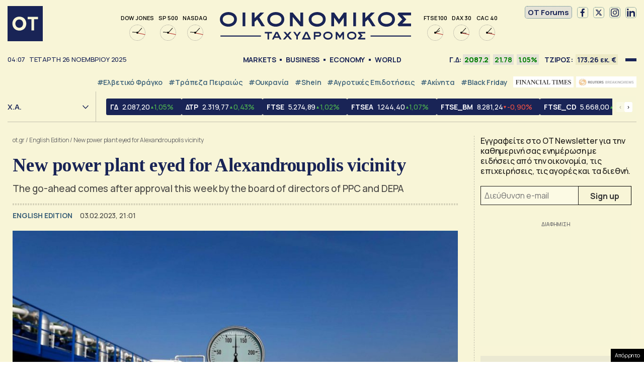

--- FILE ---
content_type: text/html; charset=UTF-8
request_url: https://www.ot.gr/2023/02/03/english-edition/new-power-plant-eyed-for-alexandroupolis-vicinity/
body_size: 49560
content:
<!DOCTYPE html><html lang="el"><head><meta charset="utf-8" /><link media="all" href="https://www.ot.gr/wp-content/cache/autoptimize/css/autoptimize_14cdfceeff0a2a7efa0f330575991f5e.css" rel="stylesheet" /><title>New power plant eyed for Alexandroupolis vicinity - Οικονομικός Ταχυδρόμος - ot.gr</title><meta id="metaViewport" name=viewport content="width=device-width, initial-scale=1.0, maximum-scale=1.0,  user-scalable=no"><meta http-equiv="X-UA-Compatible" content="IE=edge,chrome=1" /><link rel="apple-touch-icon" sizes="180x180" href="/wp-content/themes/whsk_otsem/common/icons/apple-touch-icon.png"><link rel="icon" type="image/png" sizes="192x192"  href="/wp-content/themes/whsk_otsem/common/icons/android-chrome-192x192.png"><link rel="icon" type="image/png" sizes="32x32" href="/wp-content/themes/whsk_otsem/common/icons/favicon-32x32.png"><link rel="icon" type="image/png" sizes="16x16" href="/wp-content/themes/whsk_otsem/common/icons/favicon-16x16.png"><link rel="manifest" href="/wp-content/themes/whsk_otsem/common/icons/site.webmanifest"><meta name="msapplication-TileColor" content="#ffffff"><meta name="theme-color" content="#ffffff"><meta name='robots' content='index, follow, max-image-preview:large, max-snippet:-1, max-video-preview:-1' /><meta name="description" content="The go-ahead comes after approval this week by the board of directors of PPC and DEPA" /><link rel="canonical" href="https://www.ot.gr/2023/02/03/english-edition/new-power-plant-eyed-for-alexandroupolis-vicinity/" /><meta property="og:locale" content="el_GR" /><meta property="og:type" content="article" /><meta property="og:title" content="New power plant eyed for Alexandroupolis vicinity - Οικονομικός Ταχυδρόμος - ot.gr" /><meta property="og:description" content="The go-ahead comes after approval this week by the board of directors of PPC and DEPA" /><meta property="og:url" content="https://www.ot.gr/2023/02/03/english-edition/new-power-plant-eyed-for-alexandroupolis-vicinity/" /><meta property="og:site_name" content="Οικονομικός Ταχυδρόμος - ot.gr" /><meta property="article:publisher" content="https://www.facebook.com/otgr-113425267450382" /><meta property="article:published_time" content="2023-02-03T19:01:05+00:00" /><meta property="article:modified_time" content="2023-02-03T19:06:43+00:00" /><meta property="og:image" content="https://www.ot.gr/wp-content/uploads/2022/07/fysikoaerio_ergostasio-scaled.jpg" /><meta property="og:image:width" content="1560" /><meta property="og:image:height" content="941" /><meta property="og:image:type" content="image/jpeg" /><meta name="author" content="Γιώργος Φωκιανός" /><meta name="twitter:card" content="summary_large_image" /><meta name="twitter:creator" content="@otgr_official" /><meta name="twitter:site" content="@otgr_official" />  <script type='text/javascript' src='https://code.jquery.com/jquery-3.6.3.min.js?ver=5.9.1' id='localjquery-js'></script> <script type='text/javascript' id='gda-js-extra'>var apiinfo = {"url":"https:\/\/epimenidis.in.gr\/api\/"};</script> <script type='text/javascript' src='https://www.ot.gr/wp-content/themes/whsk_otsem/common/js/gda.js?ver=1.0.23' id='gda-js'></script> <script type='text/javascript' src='https://www.ot.gr/wp-content/themes/whsk_otsem/common/js/noframework.waypoints.min.js?ver=5.9.1' id='waypoint1-js'></script> <script type='text/javascript' src='https://www.ot.gr/wp-content/themes/whsk_otsem/common/js/waypoints-sticky.min.js?ver=5.9.1' id='waypoint2-js'></script> <link rel="alternate" type="application/json+oembed" href="https://www.ot.gr/wp-json/oembed/1.0/embed?url=https%3A%2F%2Fwww.ot.gr%2F2023%2F02%2F03%2Fenglish-edition%2Fnew-power-plant-eyed-for-alexandroupolis-vicinity%2F" /><link rel="alternate" type="text/xml+oembed" href="https://www.ot.gr/wp-json/oembed/1.0/embed?url=https%3A%2F%2Fwww.ot.gr%2F2023%2F02%2F03%2Fenglish-edition%2Fnew-power-plant-eyed-for-alexandroupolis-vicinity%2F&#038;format=xml" /><link fetchpriority="high" rel="preload" as="image" href="https://www.ot.gr/wp-content/uploads/2022/07/fysikoaerio_ergostasio-scaled.jpg" imagesrcset="https://www.ot.gr/wp-content/uploads/2022/07/fysikoaerio_ergostasio-scaled.jpg 1560w, https://www.ot.gr/wp-content/uploads/2022/07/fysikoaerio_ergostasio-scaled-600x362.jpg 600w, https://www.ot.gr/wp-content/uploads/2022/07/fysikoaerio_ergostasio-scaled-1024x618.jpg 1024w, https://www.ot.gr/wp-content/uploads/2022/07/fysikoaerio_ergostasio-scaled-768x463.jpg 768w, https://www.ot.gr/wp-content/uploads/2022/07/fysikoaerio_ergostasio-scaled-1536x927.jpg 1536w" imagesizes="(max-width: 1560px) 100vw, 1560px" />  <script async src="https://fundingchoicesmessages.google.com/i/pub-3451081775397713?ers=1"></script> <script>(function() {function signalGooglefcPresent() {if (!window.frames['googlefcPresent']) {if (document.body) {const iframe = document.createElement('iframe'); iframe.style = 'width: 0; height: 0; border: none; z-index: -1000; left: -1000px; top: -1000px;'; iframe.style.display = 'none'; iframe.name = 'googlefcPresent'; document.body.appendChild(iframe);} else {setTimeout(signalGooglefcPresent, 0);}}}signalGooglefcPresent();})();</script> <script>(function(){'use strict';function aa(a){var b=0;return function(){return b<a.length?{done:!1,value:a[b++]}:{done:!0}}}var ba=typeof Object.defineProperties=="function"?Object.defineProperty:function(a,b,c){if(a==Array.prototype||a==Object.prototype)return a;a[b]=c.value;return a};
function ca(a){a=["object"==typeof globalThis&&globalThis,a,"object"==typeof window&&window,"object"==typeof self&&self,"object"==typeof global&&global];for(var b=0;b<a.length;++b){var c=a[b];if(c&&c.Math==Math)return c}throw Error("Cannot find global object");}var da=ca(this);function l(a,b){if(b)a:{var c=da;a=a.split(".");for(var d=0;d<a.length-1;d++){var e=a[d];if(!(e in c))break a;c=c[e]}a=a[a.length-1];d=c[a];b=b(d);b!=d&&b!=null&&ba(c,a,{configurable:!0,writable:!0,value:b})}}
function ea(a){return a.raw=a}function n(a){var b=typeof Symbol!="undefined"&&Symbol.iterator&&a[Symbol.iterator];if(b)return b.call(a);if(typeof a.length=="number")return{next:aa(a)};throw Error(String(a)+" is not an iterable or ArrayLike");}function fa(a){for(var b,c=[];!(b=a.next()).done;)c.push(b.value);return c}var ha=typeof Object.create=="function"?Object.create:function(a){function b(){}b.prototype=a;return new b},p;
if(typeof Object.setPrototypeOf=="function")p=Object.setPrototypeOf;else{var q;a:{var ja={a:!0},ka={};try{ka.__proto__=ja;q=ka.a;break a}catch(a){}q=!1}p=q?function(a,b){a.__proto__=b;if(a.__proto__!==b)throw new TypeError(a+" is not extensible");return a}:null}var la=p;
function t(a,b){a.prototype=ha(b.prototype);a.prototype.constructor=a;if(la)la(a,b);else for(var c in b)if(c!="prototype")if(Object.defineProperties){var d=Object.getOwnPropertyDescriptor(b,c);d&&Object.defineProperty(a,c,d)}else a[c]=b[c];a.A=b.prototype}function ma(){for(var a=Number(this),b=[],c=a;c<arguments.length;c++)b[c-a]=arguments[c];return b}l("Object.is",function(a){return a?a:function(b,c){return b===c?b!==0||1/b===1/c:b!==b&&c!==c}});
l("Array.prototype.includes",function(a){return a?a:function(b,c){var d=this;d instanceof String&&(d=String(d));var e=d.length;c=c||0;for(c<0&&(c=Math.max(c+e,0));c<e;c++){var f=d[c];if(f===b||Object.is(f,b))return!0}return!1}});
l("String.prototype.includes",function(a){return a?a:function(b,c){if(this==null)throw new TypeError("The 'this' value for String.prototype.includes must not be null or undefined");if(b instanceof RegExp)throw new TypeError("First argument to String.prototype.includes must not be a regular expression");return this.indexOf(b,c||0)!==-1}});l("Number.MAX_SAFE_INTEGER",function(){return 9007199254740991});
l("Number.isFinite",function(a){return a?a:function(b){return typeof b!=="number"?!1:!isNaN(b)&&b!==Infinity&&b!==-Infinity}});l("Number.isInteger",function(a){return a?a:function(b){return Number.isFinite(b)?b===Math.floor(b):!1}});l("Number.isSafeInteger",function(a){return a?a:function(b){return Number.isInteger(b)&&Math.abs(b)<=Number.MAX_SAFE_INTEGER}});
l("Math.trunc",function(a){return a?a:function(b){b=Number(b);if(isNaN(b)||b===Infinity||b===-Infinity||b===0)return b;var c=Math.floor(Math.abs(b));return b<0?-c:c}});/*

 Copyright The Closure Library Authors.
 SPDX-License-Identifier: Apache-2.0
*/
var u=this||self;function v(a,b){a:{var c=["CLOSURE_FLAGS"];for(var d=u,e=0;e<c.length;e++)if(d=d[c[e]],d==null){c=null;break a}c=d}a=c&&c[a];return a!=null?a:b}function w(a){return a};function na(a){u.setTimeout(function(){throw a;},0)};var oa=v(610401301,!1),pa=v(188588736,!0),qa=v(645172343,v(1,!0));var x,ra=u.navigator;x=ra?ra.userAgentData||null:null;function z(a){return oa?x?x.brands.some(function(b){return(b=b.brand)&&b.indexOf(a)!=-1}):!1:!1}function A(a){var b;a:{if(b=u.navigator)if(b=b.userAgent)break a;b=""}return b.indexOf(a)!=-1};function B(){return oa?!!x&&x.brands.length>0:!1}function C(){return B()?z("Chromium"):(A("Chrome")||A("CriOS"))&&!(B()?0:A("Edge"))||A("Silk")};var sa=B()?!1:A("Trident")||A("MSIE");!A("Android")||C();C();A("Safari")&&(C()||(B()?0:A("Coast"))||(B()?0:A("Opera"))||(B()?0:A("Edge"))||(B()?z("Microsoft Edge"):A("Edg/"))||B()&&z("Opera"));var ta={},D=null;var ua=typeof Uint8Array!=="undefined",va=!sa&&typeof btoa==="function";var wa;function E(){return typeof BigInt==="function"};var F=typeof Symbol==="function"&&typeof Symbol()==="symbol";function xa(a){return typeof Symbol==="function"&&typeof Symbol()==="symbol"?Symbol():a}var G=xa(),ya=xa("2ex");var za=F?function(a,b){a[G]|=b}:function(a,b){a.g!==void 0?a.g|=b:Object.defineProperties(a,{g:{value:b,configurable:!0,writable:!0,enumerable:!1}})},H=F?function(a){return a[G]|0}:function(a){return a.g|0},I=F?function(a){return a[G]}:function(a){return a.g},J=F?function(a,b){a[G]=b}:function(a,b){a.g!==void 0?a.g=b:Object.defineProperties(a,{g:{value:b,configurable:!0,writable:!0,enumerable:!1}})};function Aa(a,b){J(b,(a|0)&-14591)}function Ba(a,b){J(b,(a|34)&-14557)};var K={},Ca={};function Da(a){return!(!a||typeof a!=="object"||a.g!==Ca)}function Ea(a){return a!==null&&typeof a==="object"&&!Array.isArray(a)&&a.constructor===Object}function L(a,b,c){if(!Array.isArray(a)||a.length)return!1;var d=H(a);if(d&1)return!0;if(!(b&&(Array.isArray(b)?b.includes(c):b.has(c))))return!1;J(a,d|1);return!0};var M=0,N=0;function Fa(a){var b=a>>>0;M=b;N=(a-b)/4294967296>>>0}function Ga(a){if(a<0){Fa(-a);var b=n(Ha(M,N));a=b.next().value;b=b.next().value;M=a>>>0;N=b>>>0}else Fa(a)}function Ia(a,b){b>>>=0;a>>>=0;if(b<=2097151)var c=""+(4294967296*b+a);else E()?c=""+(BigInt(b)<<BigInt(32)|BigInt(a)):(c=(a>>>24|b<<8)&16777215,b=b>>16&65535,a=(a&16777215)+c*6777216+b*6710656,c+=b*8147497,b*=2,a>=1E7&&(c+=a/1E7>>>0,a%=1E7),c>=1E7&&(b+=c/1E7>>>0,c%=1E7),c=b+Ja(c)+Ja(a));return c}
function Ja(a){a=String(a);return"0000000".slice(a.length)+a}function Ha(a,b){b=~b;a?a=~a+1:b+=1;return[a,b]};var Ka=/^-?([1-9][0-9]*|0)(\.[0-9]+)?$/;var O;function La(a,b){O=b;a=new a(b);O=void 0;return a}
function P(a,b,c){a==null&&(a=O);O=void 0;if(a==null){var d=96;c?(a=[c],d|=512):a=[];b&&(d=d&-16760833|(b&1023)<<14)}else{if(!Array.isArray(a))throw Error("narr");d=H(a);if(d&2048)throw Error("farr");if(d&64)return a;d|=64;if(c&&(d|=512,c!==a[0]))throw Error("mid");a:{c=a;var e=c.length;if(e){var f=e-1;if(Ea(c[f])){d|=256;b=f-(+!!(d&512)-1);if(b>=1024)throw Error("pvtlmt");d=d&-16760833|(b&1023)<<14;break a}}if(b){b=Math.max(b,e-(+!!(d&512)-1));if(b>1024)throw Error("spvt");d=d&-16760833|(b&1023)<<
14}}}J(a,d);return a};function Ma(a){switch(typeof a){case "number":return isFinite(a)?a:String(a);case "boolean":return a?1:0;case "object":if(a)if(Array.isArray(a)){if(L(a,void 0,0))return}else if(ua&&a!=null&&a instanceof Uint8Array){if(va){for(var b="",c=0,d=a.length-10240;c<d;)b+=String.fromCharCode.apply(null,a.subarray(c,c+=10240));b+=String.fromCharCode.apply(null,c?a.subarray(c):a);a=btoa(b)}else{b===void 0&&(b=0);if(!D){D={};c="ABCDEFGHIJKLMNOPQRSTUVWXYZabcdefghijklmnopqrstuvwxyz0123456789".split("");d=["+/=",
"+/","-_=","-_.","-_"];for(var e=0;e<5;e++){var f=c.concat(d[e].split(""));ta[e]=f;for(var g=0;g<f.length;g++){var h=f[g];D[h]===void 0&&(D[h]=g)}}}b=ta[b];c=Array(Math.floor(a.length/3));d=b[64]||"";for(e=f=0;f<a.length-2;f+=3){var k=a[f],m=a[f+1];h=a[f+2];g=b[k>>2];k=b[(k&3)<<4|m>>4];m=b[(m&15)<<2|h>>6];h=b[h&63];c[e++]=g+k+m+h}g=0;h=d;switch(a.length-f){case 2:g=a[f+1],h=b[(g&15)<<2]||d;case 1:a=a[f],c[e]=b[a>>2]+b[(a&3)<<4|g>>4]+h+d}a=c.join("")}return a}}return a};function Na(a,b,c){a=Array.prototype.slice.call(a);var d=a.length,e=b&256?a[d-1]:void 0;d+=e?-1:0;for(b=b&512?1:0;b<d;b++)a[b]=c(a[b]);if(e){b=a[b]={};for(var f in e)Object.prototype.hasOwnProperty.call(e,f)&&(b[f]=c(e[f]))}return a}function Oa(a,b,c,d,e){if(a!=null){if(Array.isArray(a))a=L(a,void 0,0)?void 0:e&&H(a)&2?a:Pa(a,b,c,d!==void 0,e);else if(Ea(a)){var f={},g;for(g in a)Object.prototype.hasOwnProperty.call(a,g)&&(f[g]=Oa(a[g],b,c,d,e));a=f}else a=b(a,d);return a}}
function Pa(a,b,c,d,e){var f=d||c?H(a):0;d=d?!!(f&32):void 0;a=Array.prototype.slice.call(a);for(var g=0;g<a.length;g++)a[g]=Oa(a[g],b,c,d,e);c&&c(f,a);return a}function Qa(a){return a.s===K?a.toJSON():Ma(a)};function Ra(a,b,c){c=c===void 0?Ba:c;if(a!=null){if(ua&&a instanceof Uint8Array)return b?a:new Uint8Array(a);if(Array.isArray(a)){var d=H(a);if(d&2)return a;b&&(b=d===0||!!(d&32)&&!(d&64||!(d&16)));return b?(J(a,(d|34)&-12293),a):Pa(a,Ra,d&4?Ba:c,!0,!0)}a.s===K&&(c=a.h,d=I(c),a=d&2?a:La(a.constructor,Sa(c,d,!0)));return a}}function Sa(a,b,c){var d=c||b&2?Ba:Aa,e=!!(b&32);a=Na(a,b,function(f){return Ra(f,e,d)});za(a,32|(c?2:0));return a};function Ta(a,b){a=a.h;return Ua(a,I(a),b)}function Va(a,b,c,d){b=d+(+!!(b&512)-1);if(!(b<0||b>=a.length||b>=c))return a[b]}
function Ua(a,b,c,d){if(c===-1)return null;var e=b>>14&1023||536870912;if(c>=e){if(b&256)return a[a.length-1][c]}else{var f=a.length;if(d&&b&256&&(d=a[f-1][c],d!=null)){if(Va(a,b,e,c)&&ya!=null){var g;a=(g=wa)!=null?g:wa={};g=a[ya]||0;g>=4||(a[ya]=g+1,g=Error(),g.__closure__error__context__984382||(g.__closure__error__context__984382={}),g.__closure__error__context__984382.severity="incident",na(g))}return d}return Va(a,b,e,c)}}
function Wa(a,b,c,d,e){var f=b>>14&1023||536870912;if(c>=f||e&&!qa){var g=b;if(b&256)e=a[a.length-1];else{if(d==null)return;e=a[f+(+!!(b&512)-1)]={};g|=256}e[c]=d;c<f&&(a[c+(+!!(b&512)-1)]=void 0);g!==b&&J(a,g)}else a[c+(+!!(b&512)-1)]=d,b&256&&(a=a[a.length-1],c in a&&delete a[c])}
function Xa(a,b){var c=Ya;var d=d===void 0?!1:d;var e=a.h;var f=I(e),g=Ua(e,f,b,d);if(g!=null&&typeof g==="object"&&g.s===K)c=g;else if(Array.isArray(g)){var h=H(g),k=h;k===0&&(k|=f&32);k|=f&2;k!==h&&J(g,k);c=new c(g)}else c=void 0;c!==g&&c!=null&&Wa(e,f,b,c,d);e=c;if(e==null)return e;a=a.h;f=I(a);f&2||(g=e,c=g.h,h=I(c),g=h&2?La(g.constructor,Sa(c,h,!1)):g,g!==e&&(e=g,Wa(a,f,b,e,d)));return e}function Za(a,b){a=Ta(a,b);return a==null||typeof a==="string"?a:void 0}
function $a(a,b){var c=c===void 0?0:c;a=Ta(a,b);if(a!=null)if(b=typeof a,b==="number"?Number.isFinite(a):b!=="string"?0:Ka.test(a))if(typeof a==="number"){if(a=Math.trunc(a),!Number.isSafeInteger(a)){Ga(a);b=M;var d=N;if(a=d&2147483648)b=~b+1>>>0,d=~d>>>0,b==0&&(d=d+1>>>0);b=d*4294967296+(b>>>0);a=a?-b:b}}else if(b=Math.trunc(Number(a)),Number.isSafeInteger(b))a=String(b);else{if(b=a.indexOf("."),b!==-1&&(a=a.substring(0,b)),!(a[0]==="-"?a.length<20||a.length===20&&Number(a.substring(0,7))>-922337:
a.length<19||a.length===19&&Number(a.substring(0,6))<922337)){if(a.length<16)Ga(Number(a));else if(E())a=BigInt(a),M=Number(a&BigInt(4294967295))>>>0,N=Number(a>>BigInt(32)&BigInt(4294967295));else{b=+(a[0]==="-");N=M=0;d=a.length;for(var e=b,f=(d-b)%6+b;f<=d;e=f,f+=6)e=Number(a.slice(e,f)),N*=1E6,M=M*1E6+e,M>=4294967296&&(N+=Math.trunc(M/4294967296),N>>>=0,M>>>=0);b&&(b=n(Ha(M,N)),a=b.next().value,b=b.next().value,M=a,N=b)}a=M;b=N;b&2147483648?E()?a=""+(BigInt(b|0)<<BigInt(32)|BigInt(a>>>0)):(b=
n(Ha(a,b)),a=b.next().value,b=b.next().value,a="-"+Ia(a,b)):a=Ia(a,b)}}else a=void 0;return a!=null?a:c}function R(a,b){var c=c===void 0?"":c;a=Za(a,b);return a!=null?a:c};var S;function T(a,b,c){this.h=P(a,b,c)}T.prototype.toJSON=function(){return ab(this)};T.prototype.s=K;T.prototype.toString=function(){try{return S=!0,ab(this).toString()}finally{S=!1}};
function ab(a){var b=S?a.h:Pa(a.h,Qa,void 0,void 0,!1);var c=!S;var d=pa?void 0:a.constructor.v;var e=I(c?a.h:b);if(a=b.length){var f=b[a-1],g=Ea(f);g?a--:f=void 0;e=+!!(e&512)-1;var h=b;if(g){b:{var k=f;var m={};g=!1;if(k)for(var r in k)if(Object.prototype.hasOwnProperty.call(k,r))if(isNaN(+r))m[r]=k[r];else{var y=k[r];Array.isArray(y)&&(L(y,d,+r)||Da(y)&&y.size===0)&&(y=null);y==null&&(g=!0);y!=null&&(m[r]=y)}if(g){for(var Q in m)break b;m=null}else m=k}k=m==null?f!=null:m!==f}for(var ia;a>0;a--){Q=
a-1;r=h[Q];Q-=e;if(!(r==null||L(r,d,Q)||Da(r)&&r.size===0))break;ia=!0}if(h!==b||k||ia){if(!c)h=Array.prototype.slice.call(h,0,a);else if(ia||k||m)h.length=a;m&&h.push(m)}b=h}return b};function bb(a){return function(b){if(b==null||b=="")b=new a;else{b=JSON.parse(b);if(!Array.isArray(b))throw Error("dnarr");za(b,32);b=La(a,b)}return b}};function cb(a){this.h=P(a)}t(cb,T);var db=bb(cb);var U;function V(a){this.g=a}V.prototype.toString=function(){return this.g+""};var eb={};function fb(a){if(U===void 0){var b=null;var c=u.trustedTypes;if(c&&c.createPolicy){try{b=c.createPolicy("goog#html",{createHTML:w,createScript:w,createScriptURL:w})}catch(d){u.console&&u.console.error(d.message)}U=b}else U=b}a=(b=U)?b.createScriptURL(a):a;return new V(a,eb)};/*

 SPDX-License-Identifier: Apache-2.0
*/
function gb(a){var b=ma.apply(1,arguments);if(b.length===0)return fb(a[0]);for(var c=a[0],d=0;d<b.length;d++)c+=encodeURIComponent(b[d])+a[d+1];return fb(c)};function hb(a,b){a.src=b instanceof V&&b.constructor===V?b.g:"type_error:TrustedResourceUrl";var c,d;(c=(b=(d=(c=(a.ownerDocument&&a.ownerDocument.defaultView||window).document).querySelector)==null?void 0:d.call(c,"script[nonce]"))?b.nonce||b.getAttribute("nonce")||"":"")&&a.setAttribute("nonce",c)};function ib(){return Math.floor(Math.random()*2147483648).toString(36)+Math.abs(Math.floor(Math.random()*2147483648)^Date.now()).toString(36)};function jb(a,b){b=String(b);a.contentType==="application/xhtml+xml"&&(b=b.toLowerCase());return a.createElement(b)}function kb(a){this.g=a||u.document||document};function lb(a){a=a===void 0?document:a;return a.createElement("script")};function mb(a,b,c,d,e,f){try{var g=a.g,h=lb(g);h.async=!0;hb(h,b);g.head.appendChild(h);h.addEventListener("load",function(){e();d&&g.head.removeChild(h)});h.addEventListener("error",function(){c>0?mb(a,b,c-1,d,e,f):(d&&g.head.removeChild(h),f())})}catch(k){f()}};var nb=u.atob("aHR0cHM6Ly93d3cuZ3N0YXRpYy5jb20vaW1hZ2VzL2ljb25zL21hdGVyaWFsL3N5c3RlbS8xeC93YXJuaW5nX2FtYmVyXzI0ZHAucG5n"),ob=u.atob("WW91IGFyZSBzZWVpbmcgdGhpcyBtZXNzYWdlIGJlY2F1c2UgYWQgb3Igc2NyaXB0IGJsb2NraW5nIHNvZnR3YXJlIGlzIGludGVyZmVyaW5nIHdpdGggdGhpcyBwYWdlLg=="),pb=u.atob("RGlzYWJsZSBhbnkgYWQgb3Igc2NyaXB0IGJsb2NraW5nIHNvZnR3YXJlLCB0aGVuIHJlbG9hZCB0aGlzIHBhZ2Uu");function qb(a,b,c){this.i=a;this.u=b;this.o=c;this.g=null;this.j=[];this.m=!1;this.l=new kb(this.i)}
function rb(a){if(a.i.body&&!a.m){var b=function(){sb(a);u.setTimeout(function(){tb(a,3)},50)};mb(a.l,a.u,2,!0,function(){u[a.o]||b()},b);a.m=!0}}
function sb(a){for(var b=W(1,5),c=0;c<b;c++){var d=X(a);a.i.body.appendChild(d);a.j.push(d)}b=X(a);b.style.bottom="0";b.style.left="0";b.style.position="fixed";b.style.width=W(100,110).toString()+"%";b.style.zIndex=W(2147483544,2147483644).toString();b.style.backgroundColor=ub(249,259,242,252,219,229);b.style.boxShadow="0 0 12px #888";b.style.color=ub(0,10,0,10,0,10);b.style.display="flex";b.style.justifyContent="center";b.style.fontFamily="Roboto, Arial";c=X(a);c.style.width=W(80,85).toString()+
"%";c.style.maxWidth=W(750,775).toString()+"px";c.style.margin="24px";c.style.display="flex";c.style.alignItems="flex-start";c.style.justifyContent="center";d=jb(a.l.g,"IMG");d.className=ib();d.src=nb;d.alt="Warning icon";d.style.height="24px";d.style.width="24px";d.style.paddingRight="16px";var e=X(a),f=X(a);f.style.fontWeight="bold";f.textContent=ob;var g=X(a);g.textContent=pb;Y(a,e,f);Y(a,e,g);Y(a,c,d);Y(a,c,e);Y(a,b,c);a.g=b;a.i.body.appendChild(a.g);b=W(1,5);for(c=0;c<b;c++)d=X(a),a.i.body.appendChild(d),
a.j.push(d)}function Y(a,b,c){for(var d=W(1,5),e=0;e<d;e++){var f=X(a);b.appendChild(f)}b.appendChild(c);c=W(1,5);for(d=0;d<c;d++)e=X(a),b.appendChild(e)}function W(a,b){return Math.floor(a+Math.random()*(b-a))}function ub(a,b,c,d,e,f){return"rgb("+W(Math.max(a,0),Math.min(b,255)).toString()+","+W(Math.max(c,0),Math.min(d,255)).toString()+","+W(Math.max(e,0),Math.min(f,255)).toString()+")"}function X(a){a=jb(a.l.g,"DIV");a.className=ib();return a}
function tb(a,b){b<=0||a.g!=null&&a.g.offsetHeight!==0&&a.g.offsetWidth!==0||(vb(a),sb(a),u.setTimeout(function(){tb(a,b-1)},50))}function vb(a){for(var b=n(a.j),c=b.next();!c.done;c=b.next())(c=c.value)&&c.parentNode&&c.parentNode.removeChild(c);a.j=[];(b=a.g)&&b.parentNode&&b.parentNode.removeChild(b);a.g=null};function wb(a,b,c,d,e){function f(k){document.body?g(document.body):k>0?u.setTimeout(function(){f(k-1)},e):b()}function g(k){k.appendChild(h);u.setTimeout(function(){h?(h.offsetHeight!==0&&h.offsetWidth!==0?b():a(),h.parentNode&&h.parentNode.removeChild(h)):a()},d)}var h=xb(c);f(3)}function xb(a){var b=document.createElement("div");b.className=a;b.style.width="1px";b.style.height="1px";b.style.position="absolute";b.style.left="-10000px";b.style.top="-10000px";b.style.zIndex="-10000";return b};function Ya(a){this.h=P(a)}t(Ya,T);function yb(a){this.h=P(a)}t(yb,T);var zb=bb(yb);function Ab(a){if(!a)return null;a=Za(a,4);var b;a===null||a===void 0?b=null:b=fb(a);return b};var Bb=ea([""]),Cb=ea([""]);function Db(a,b){this.m=a;this.o=new kb(a.document);this.g=b;this.j=R(this.g,1);this.u=Ab(Xa(this.g,2))||gb(Bb);this.i=!1;b=Ab(Xa(this.g,13))||gb(Cb);this.l=new qb(a.document,b,R(this.g,12))}Db.prototype.start=function(){Eb(this)};
function Eb(a){Fb(a);mb(a.o,a.u,3,!1,function(){a:{var b=a.j;var c=u.btoa(b);if(c=u[c]){try{var d=db(u.atob(c))}catch(e){b=!1;break a}b=b===Za(d,1)}else b=!1}b?Z(a,R(a.g,14)):(Z(a,R(a.g,8)),rb(a.l))},function(){wb(function(){Z(a,R(a.g,7));rb(a.l)},function(){return Z(a,R(a.g,6))},R(a.g,9),$a(a.g,10),$a(a.g,11))})}function Z(a,b){a.i||(a.i=!0,a=new a.m.XMLHttpRequest,a.open("GET",b,!0),a.send())}function Fb(a){var b=u.btoa(a.j);a.m[b]&&Z(a,R(a.g,5))};(function(a,b){u[a]=function(){var c=ma.apply(0,arguments);u[a]=function(){};b.call.apply(b,[null].concat(c instanceof Array?c:fa(n(c))))}})("__h82AlnkH6D91__",function(a){typeof window.atob==="function"&&(new Db(window,zb(window.atob(a)))).start()});}).call(this);

window.__h82AlnkH6D91__("[base64]/[base64]/[base64]/[base64]");</script> <script>!function (n) { "use strict"; function d(n, t) { var r = (65535 & n) + (65535 & t); return (n >> 16) + (t >> 16) + (r >> 16) << 16 | 65535 & r } function f(n, t, r, e, o, u) { return d((u = d(d(t, n), d(e, u))) << o | u >>> 32 - o, r) } function l(n, t, r, e, o, u, c) { return f(t & r | ~t & e, n, t, o, u, c) } function g(n, t, r, e, o, u, c) { return f(t & e | r & ~e, n, t, o, u, c) } function v(n, t, r, e, o, u, c) { return f(t ^ r ^ e, n, t, o, u, c) } function m(n, t, r, e, o, u, c) { return f(r ^ (t | ~e), n, t, o, u, c) } function c(n, t) { var r, e, o, u; n[t >> 5] |= 128 << t % 32, n[14 + (t + 64 >>> 9 << 4)] = t; for (var c = 1732584193, f = -271733879, i = -1732584194, a = 271733878, h = 0; h < n.length; h += 16)c = l(r = c, e = f, o = i, u = a, n[h], 7, -680876936), a = l(a, c, f, i, n[h + 1], 12, -389564586), i = l(i, a, c, f, n[h + 2], 17, 606105819), f = l(f, i, a, c, n[h + 3], 22, -1044525330), c = l(c, f, i, a, n[h + 4], 7, -176418897), a = l(a, c, f, i, n[h + 5], 12, 1200080426), i = l(i, a, c, f, n[h + 6], 17, -1473231341), f = l(f, i, a, c, n[h + 7], 22, -45705983), c = l(c, f, i, a, n[h + 8], 7, 1770035416), a = l(a, c, f, i, n[h + 9], 12, -1958414417), i = l(i, a, c, f, n[h + 10], 17, -42063), f = l(f, i, a, c, n[h + 11], 22, -1990404162), c = l(c, f, i, a, n[h + 12], 7, 1804603682), a = l(a, c, f, i, n[h + 13], 12, -40341101), i = l(i, a, c, f, n[h + 14], 17, -1502002290), c = g(c, f = l(f, i, a, c, n[h + 15], 22, 1236535329), i, a, n[h + 1], 5, -165796510), a = g(a, c, f, i, n[h + 6], 9, -1069501632), i = g(i, a, c, f, n[h + 11], 14, 643717713), f = g(f, i, a, c, n[h], 20, -373897302), c = g(c, f, i, a, n[h + 5], 5, -701558691), a = g(a, c, f, i, n[h + 10], 9, 38016083), i = g(i, a, c, f, n[h + 15], 14, -660478335), f = g(f, i, a, c, n[h + 4], 20, -405537848), c = g(c, f, i, a, n[h + 9], 5, 568446438), a = g(a, c, f, i, n[h + 14], 9, -1019803690), i = g(i, a, c, f, n[h + 3], 14, -187363961), f = g(f, i, a, c, n[h + 8], 20, 1163531501), c = g(c, f, i, a, n[h + 13], 5, -1444681467), a = g(a, c, f, i, n[h + 2], 9, -51403784), i = g(i, a, c, f, n[h + 7], 14, 1735328473), c = v(c, f = g(f, i, a, c, n[h + 12], 20, -1926607734), i, a, n[h + 5], 4, -378558), a = v(a, c, f, i, n[h + 8], 11, -2022574463), i = v(i, a, c, f, n[h + 11], 16, 1839030562), f = v(f, i, a, c, n[h + 14], 23, -35309556), c = v(c, f, i, a, n[h + 1], 4, -1530992060), a = v(a, c, f, i, n[h + 4], 11, 1272893353), i = v(i, a, c, f, n[h + 7], 16, -155497632), f = v(f, i, a, c, n[h + 10], 23, -1094730640), c = v(c, f, i, a, n[h + 13], 4, 681279174), a = v(a, c, f, i, n[h], 11, -358537222), i = v(i, a, c, f, n[h + 3], 16, -722521979), f = v(f, i, a, c, n[h + 6], 23, 76029189), c = v(c, f, i, a, n[h + 9], 4, -640364487), a = v(a, c, f, i, n[h + 12], 11, -421815835), i = v(i, a, c, f, n[h + 15], 16, 530742520), c = m(c, f = v(f, i, a, c, n[h + 2], 23, -995338651), i, a, n[h], 6, -198630844), a = m(a, c, f, i, n[h + 7], 10, 1126891415), i = m(i, a, c, f, n[h + 14], 15, -1416354905), f = m(f, i, a, c, n[h + 5], 21, -57434055), c = m(c, f, i, a, n[h + 12], 6, 1700485571), a = m(a, c, f, i, n[h + 3], 10, -1894986606), i = m(i, a, c, f, n[h + 10], 15, -1051523), f = m(f, i, a, c, n[h + 1], 21, -2054922799), c = m(c, f, i, a, n[h + 8], 6, 1873313359), a = m(a, c, f, i, n[h + 15], 10, -30611744), i = m(i, a, c, f, n[h + 6], 15, -1560198380), f = m(f, i, a, c, n[h + 13], 21, 1309151649), c = m(c, f, i, a, n[h + 4], 6, -145523070), a = m(a, c, f, i, n[h + 11], 10, -1120210379), i = m(i, a, c, f, n[h + 2], 15, 718787259), f = m(f, i, a, c, n[h + 9], 21, -343485551), c = d(c, r), f = d(f, e), i = d(i, o), a = d(a, u); return [c, f, i, a] } function i(n) { for (var t = "", r = 32 * n.length, e = 0; e < r; e += 8)t += String.fromCharCode(n[e >> 5] >>> e % 32 & 255); return t } function a(n) { var t = []; for (t[(n.length >> 2) - 1] = void 0, e = 0; e < t.length; e += 1)t[e] = 0; for (var r = 8 * n.length, e = 0; e < r; e += 8)t[e >> 5] |= (255 & n.charCodeAt(e / 8)) << e % 32; return t } function e(n) { for (var t, r = "0123456789abcdef", e = "", o = 0; o < n.length; o += 1)t = n.charCodeAt(o), e += r.charAt(t >>> 4 & 15) + r.charAt(15 & t); return e } function r(n) { return unescape(encodeURIComponent(n)) } function o(n) { return i(c(a(n = r(n)), 8 * n.length)) } function u(n, t) { return function (n, t) { var r, e = a(n), o = [], u = []; for (o[15] = u[15] = void 0, 16 < e.length && (e = c(e, 8 * n.length)), r = 0; r < 16; r += 1)o[r] = 909522486 ^ e[r], u[r] = 1549556828 ^ e[r]; return t = c(o.concat(a(t)), 512 + 8 * t.length), i(c(u.concat(t), 640)) }(r(n), r(t)) } function t(n, t, r) { return t ? r ? u(t, n) : e(u(t, n)) : r ? o(n) : e(o(n)) } "function" == typeof define && define.amd ? define(function () { return t }) : "object" == typeof module && module.exports ? module.exports = t : n.md5 = t }(this);
    
function uuidv4() {
    return ([1e7] + -1e3 + -4e3 + -8e3 + -1e11).replace(/[018]/g, c =>
        (c ^ crypto.getRandomValues(new Uint8Array(1))[0] & 15 >> c / 4).toString(16)
    );
}

function setPPIDCookie() {
    document.cookie = "_ppid=" + md5(uuidv4()) + ";path=/";
}

function clearPPIDCookie() {
    document.cookie = "_ppid=;path=/;expires=Thu, 01 Jan 1970 00:00:01 GMT";
}

function getPPIDCookie() {
    let name = "_ppid=";
    let ca = document.cookie.split(';');
    for (let i = 0; i < ca.length; i++) {
        let c = ca[i].trim();
        if (c.indexOf(name) == 0) {
            return c.substring(name.length, c.length);
        }
    }
    return "";
}

function quantcastTrackEvent(eventName) {
    let ppid = getPPIDCookie();
    if (ppid === "") {
        setPPIDCookie();
    }
    if (typeof __qc !== 'undefined') {
        __qc.event({
            type: 'custom',
            eventType: eventName
        });
    }
}

// Wait for TCF API to load
let tcfCheckInterval = setInterval(() => {
    if (typeof window.__tcfapi !== 'undefined') {
        clearInterval(tcfCheckInterval); // Stop checking once __tcfapi is available

        window.__tcfapi('addEventListener', 2, function(tcData, success) {
            if (success && (tcData.eventStatus === 'useractioncomplete' || tcData.eventStatus === 'tcloaded')) {
                const hasPurposeOneConsent = tcData.purpose.consents['1']; // Purpose 1: Storage & Access
                
                if (hasPurposeOneConsent) {
                    console.log("Consent given for Purpose 1 - Setting PPID");
                    quantcastTrackEvent('Personalized Ad Consent Given');
                } else {
                    console.log("No consent for Purpose 1 - Clearing PPID");
                    clearPPIDCookie();
                }
            }
        });
    }
}, 500); // Check every 500ms

// Stop checking after 5 seconds
setTimeout(() => clearInterval(tcfCheckInterval), 5000);</script> <script>window.skinSize = 'small';
    var w = window.innerWidth || document.documentElement.clientWidth || document.body.clientWidth;
    if (w > 1000) {
        window.skinSize = 'large';
    }
    if (w <= 668) {
        var platform = 'mobile';
    } else {
        var platform = 'desktop';
    }

    function display320() {
        googletag.cmd.push(function() {
            googletag.display('320x50_bottom_2')
        });
        display320 = function() {}
    }

    function ways() {
        const f = $(".das-mmiddle");
        const d = $("#das-mmiddle-wp");
        var waypoint = new Waypoint({
            element: d[0],
            handler: function(n) {
                "up" === n ? f.addClass('ups') : "down" === n && f.removeClass('ups');
                display320()
            },
            offset: function() {
                return window.innerHeight
            }
        })
    }</script> <script>function loadAdScript() {
    var script = document.createElement('script');
    script.src = 'https://securepubads.g.doubleclick.net/tag/js/gpt.js';
    script.async = true;
    document.head.appendChild(script);
  }

  if ('requestIdleCallback' in window) {
    requestIdleCallback(loadAdScript);
  } else {
    // Fallback if requestIdleCallback isn't supported
    window.addEventListener('load', function () {
      setTimeout(loadAdScript, 500); // 0.56 seconds delay
    });
  }</script> <script>var googletag = googletag || {};
    googletag.cmd = googletag.cmd || [];</script> <script defer src="https://www.alteregomedia.org/files/js/gtags.js?v=1"></script> <script>var plink = "https://www.ot.gr/2023/02/03/english-edition/new-power-plant-eyed-for-alexandroupolis-vicinity";
            var title = 'New power plant eyed for Alexandroupolis vicinity';
    var summary = 'The go-ahead comes after approval this week by the board of directors of PPC and DEPA';
        var text = 'The state-run Public Power Corp. (PPC) and natural gas supply company (DEPA) on Friday announced a final decision for building and operating a new 840-MW power station near the extreme northeast Greece city of Alexandroupolis. The go-ahead comes after approval this week by the board of directors of both utilities. ATHEX-listed and partially privatized PPC, a one-time state monopoly in terms of electricity production and distribution in Greece, remains the dominant power supplier in the country. PPC will hold a 51-percent stake in the consortium behind the new power plant; DEPA will retain 29 percent and Damco Energy, controlled by the Copelouzos group, will retain 20 percent.googletag.cmd.push(function() { googletag.display("300x250_m1"); }); The total cost of the project is given as 395 million euros, with the consortium expected to invest 80 million euros of own capital, with the remaining sought through project financing. The projected commercial operation of the unit is scheduled for June 2025. The Alexandroupolis region, which lies just west of the land border with Turkey as delineated by the Evros (Maritsa) River, is emerging as a cross-roads for energy transit, especially natural gas pipelines. The unit will also have access to the soon-to-come online FSRU offshore terminal in the same area. The unit will be connected with the Nea Santa high-voltage substation, which is linked with the grid of neighboring countries in the southern Balkans.';
        var tags = 'Alexandroupolis DEPA Commerce PPC';
            try {setas()} catch (e) {var lineitemids = ''; var adserver = ''}
    googletag.cmd.push(function() {
        var header_mapping = googletag.sizeMapping().addSize([0, 0], []).addSize([670, 200], [[970, 250], [970, 90], [728, 90], [1000, 250]]).build();
        var right_mapping = googletag.sizeMapping().addSize([0, 0], []).addSize([875, 200], [[300, 250], [300, 450], [300, 600]]).build();
        var over_mapping = googletag.sizeMapping().addSize([0, 0], []).addSize([669, 200], [1, 1]).build();
        var textlink_mapping = googletag.sizeMapping().addSize([0, 0], []).addSize([600, 200], [[520, 40],[300, 250]]).build();
        var mapping_320 = googletag.sizeMapping().addSize([0, 0], [1, 1]).addSize([668, 0], []).build();
        var middle_mapping = googletag.sizeMapping().addSize([0, 0], []).addSize([300, 250], [[300, 250]]).addSize([300, 500], [[300, 600], [300, 250]]).addSize([668, 0], []).build();
        var bottom_mapping = googletag.sizeMapping().addSize([0, 0], []).addSize([300, 250], [[320, 50], [300, 250], [300, 450]]).addSize([300, 500], [[320, 50], [300, 250], [300, 450], [300, 600]]).addSize([668, 0], []).build();

        var bottom_mapping_new = googletag.sizeMapping().addSize([0, 0], [320, 50]).addSize([670, 200], []).build();
        googletag.defineSlot('/28509845/Ot_group/ot_inside_mobile_bottom_anchor', [320, 50], '320x50_bottom_sticky').defineSizeMapping(bottom_mapping_new).addService(googletag.pubads());

        googletag.defineSlot('/28509845/OT_Group/ot_inside_320x50_top', [1, 1], '320x50_top').defineSizeMapping(mapping_320).addService(googletag.pubads());
        
                
//        googletag.defineSlot('/28509845/OT_Group/ot_mobile_300x250_middle_home', [[300, 600], [300, 250]], '300x250_middle_home').defineSizeMapping(middle_mapping).addService(googletag.pubads());
        googletag.defineSlot('/28509845/OT_Group/ot_inside_320x50_bottom', [[320, 50], [300, 250], [300, 450], [300, 600]], '320x50_bottom').defineSizeMapping(bottom_mapping).addService(googletag.pubads());
        googletag.defineSlot('/28509845/OT_Group/ot_inside_320x50_bottom_2', [[320, 50], [300, 250], [300, 450], [300, 600]], '320x50_bottom_2').defineSizeMapping(bottom_mapping).addService(googletag.pubads());
        googletag.defineSlot('/28509845/OT_Group/ot_1x1_over', [1, 1], '1x1_over').defineSizeMapping(over_mapping).addService(googletag.pubads());
        // googletag.defineSlot('/28509845/OT_Group/ot_inside_970x90_top', [[970, 250], [970, 90], [728, 90], [1000, 250]], '970x90_top').defineSizeMapping(header_mapping).addService(googletag.pubads());
        googletag.defineSlot('/28509845/OT_Group/ot_inside_300x250_r1', [[300, 250], [300, 450], [300, 600]], '300x250_r1').defineSizeMapping(right_mapping).addService(googletag.pubads());
        googletag.defineSlot('/28509845/OT_Group/ot_inside_300x250_r2', [[300, 250], [300, 450], [300, 600]], '300x250_r2').defineSizeMapping(right_mapping).addService(googletag.pubads());
        googletag.defineSlot('/28509845/OT_Group/ot_inside_300x250_r3', [[300, 250], [300, 450], [300, 600]], '300x250_r3').defineSizeMapping(right_mapping).addService(googletag.pubads());
        googletag.defineSlot('/28509845/OT_Group/ot_inside_300x250_r4', [[300, 250], [300, 450], [300, 600]], '300x250_r4').defineSizeMapping(right_mapping).addService(googletag.pubads());
        googletag.defineSlot('/28509845/OT_Group/ot_inside_300x250_r5', [[300, 250], [300, 450], [300, 600]], '300x250_r5').defineSizeMapping(right_mapping).addService(googletag.pubads());
        googletag.defineSlot('/28509845/OT_Group/ot_inside_300x250_r6', [[300, 250], [300, 450], [300, 600]], '300x250_r6').defineSizeMapping(right_mapping).addService(googletag.pubads());
        googletag.defineSlot('/28509845/OT_Group/ot_inside_300x250_m1', [[300, 250], [520, 40]], '300x250_m1').defineSizeMapping(textlink_mapping).addService(googletag.pubads());
        googletag.defineSlot('/28509845/OT_Group/ot_inside_300x250_m2', [[300, 250], [520, 40]], '300x250_m2').defineSizeMapping(textlink_mapping).addService(googletag.pubads());
                googletag.defineSlot('/28509845/OT_Group/ot_textlink_1', [520, 40], 'textlink_1').defineSizeMapping(textlink_mapping).addService(googletag.pubads());
        googletag.defineSlot('/28509845/ot_group/ot_mobile_300x250_middle', [[300, 600], [300, 250]], '300x250_middle').defineSizeMapping(middle_mapping).addService(googletag.pubads());
        googletag.defineSlot('/28509845/OT_Group/ot_mobile_300x250_middle_2', [[300, 600], [300, 250]], '300x250_middle_2').defineSizeMapping(middle_mapping).addService(googletag.pubads());
        googletag.defineSlot('/28509845/OT_Group/ot_mobile_300x250_middle_3', [[300, 600], [300, 250]], '300x250_middle_3').defineSizeMapping(middle_mapping).addService(googletag.pubads());
                var islot = googletag.defineOutOfPageSlot('/28509845/OT_Group/ot_interstitial', googletag.enums.OutOfPageFormat.INTERSTITIAL);
        if (islot) {islot.addService(googletag.pubads());}
        googletag.pubads().setTargeting('AdServer', adserver);
        googletag.pubads().setTargeting('Item_Id', '626559');
                googletag.pubads().setTargeting('Category', 'english-edition');
        googletag.pubads().setTargeting('SubCategory', '');
                        googletag.pubads().setTargeting('Tags', ['Alexandroupolis','DEPA Commerce','PPC']);
                googletag.pubads().setTargeting('Skin', skinSize);
        googletag.pubads().setTargeting('Platform', platform);
                        googletag.pubads().setTargeting('Length', 'small');
        // googletag.pubads().collapseEmptyDivs(true);
        
        googletag.pubads().enableVideoAds();
        googletag.pubads().addEventListener('slotRenderEnded', function(event) {
        if (event.slot.getSlotElementId() === '300x250_middle') {ways();}
        if (event.slot.getSlotElementId() === '320x50_bottom_sticky') {if (!event.isEmpty) {$(".googlefc").css({ "left": "0", "right": "auto" })}};
        if (event.slot.getSlotElementId() === '300x250_r1' || event.slot.getSlotElementId() === '300x250_middle' || event.slot.getSlotElementId() === '300x250_middle_home') 
        {if (!event.isEmpty && lineitemids.includes(event.lineItemId, 0) || !event.isEmpty && orderids.includes(event.campaignId, 0)) {pgm300();}};
        if (event.slot.getSlotElementId() === '300x250_middle_2') {if (!event.isEmpty && lineitemids.includes(event.lineItemId, 0) || !event.isEmpty && orderids.includes(event.campaignId, 0)) {pgm300a("300x250_middle_2");}};
       if (event.slot.getSlotElementId() === '300x250_middle_3') {if (!event.isEmpty && lineitemids.includes(event.lineItemId, 0) || !event.isEmpty && orderids.includes(event.campaignId, 0)) {pgm300a("300x250_middle_3");}};
       if (event.slot.getSlotElementId() === '320x50_bottom') {if (!event.isEmpty && lineitemids.includes(event.lineItemId, 0) || !event.isEmpty && orderids.includes(event.campaignId, 0)) {pgm300a("320x50_bottom");}};
       if (event.slot.getSlotElementId() === '320x50_bottom_2') {if (!event.isEmpty && lineitemids.includes(event.lineItemId, 0) || !event.isEmpty && orderids.includes(event.campaignId, 0)) {pgm300a("320x50_bottom_2");}};
        if (event.slot.getSlotElementId() === '320x50_top')  {if (!event.isEmpty && mlineitemids.includes(event.lineItemId, 0) || !event.isEmpty && morderids.includes(event.campaignId, 0)) {pgm320();}}
        if (event.slot.getSlotElementId() === '970x90_top')  {if (!event.isEmpty && xlineitemids.includes(event.lineItemId, 0) || !event.isEmpty && xorderids.includes(event.campaignId, 0)) {pgm970();}}});
        googletag.pubads().setCentering(true);
        var ppid = getPPIDCookie();
        if (ppid != "") {
            googletag.pubads().setPublisherProvidedId(ppid);
        }        
        // googletag.enableServices();

                        googletag.enableServices();
        googletag.display(islot);
                    });

    var invideoslot = '/28509845/OT_Group/ot_640vast';
    var randomNumber=Math.floor(10000000000 + Math.random() * 90000000000);
        var optionsString = 'Category=english-edition&SubCategory=&Item_Id=626559&Tags=Alexandroupolis,DEPA Commerce,PPC&Length=small&Skin=' + skinSize + '&Platform=' + platform + '&AdServer=' + adserver;
    var optionsUri = 'https://pubads.g.doubleclick.net/gampad/ads?sz=640x480%7C400x300&ad_type=audio_video&iu='+ invideoslot+'&impl=s&gdfp_req=1&vpmute=1&plcmt=2&vpos=preroll&env=vp&output=vast&unviewed_position_start=1&url='+ encodeURIComponent(plink) +'&description_url='+ encodeURIComponent(plink) +'&correlator='+ randomNumber +'&ciu_szs=640x360&cust_params=' + encodeURIComponent(optionsString);
    
    var options = {
        id: 'content_video',
        adTagUrl: optionsUri
    };</script>  <script type="text/javascript">(function() {
    var _sf_async_config = window._sf_async_config = (window._sf_async_config || {});
    _sf_async_config.uid = 66944;
    _sf_async_config.domain = 'ot.gr';
    _sf_async_config.flickerControl = false;
    _sf_async_config.useCanonical = true;
    _sf_async_config.useCanonicalDomain = true;
    _sf_async_config.sections = 'English Edition '; // CHANGE THIS TO YOUR SECTION NAME(s)
    _sf_async_config.authors = ''; // CHANGE THIS TO YOUR AUTHOR NAME(s)
    function loadChartbeat() {
        var e = document.createElement('script');
        var n = document.getElementsByTagName('script')[0];
        e.type = 'text/javascript';
        e.async = true;
        e.src = '//static.chartbeat.com/js/chartbeat.js';;
        n.parentNode.insertBefore(e, n);
    }
    loadChartbeat();
  })();</script> <script async src="//static.chartbeat.com/js/chartbeat_mab.js"></script> <script async id="ebx" src="//applets.ebxcdn.com/ebx.js"></script> <link rel='dns-prefetch' href='//www.ot.gr' /><link rel='dns-prefetch' href='//securepubads.g.doubleclick.net' /><link rel='dns-prefetch' href='//cdn.onesignal.com' /><link rel='dns-prefetch' href='//static.adman.gr' /><link rel='dns-prefetch' href='//vjs.zencdn.net' /><link rel='dns-prefetch' href='//www.alteregomedia.org' /><link rel='dns-prefetch' href="//cdnjs.cloudflare.com"><link rel="dns-prefetch" href="//quantcast.mgr.consensu.org"><link rel="dns-prefetch" href="//secure.quantserve.com"><link rel="dns-prefetch" href="//pagead2.googlesyndication.com"><link rel="dns-prefetch" href="//tpc.googlesyndication.com"><link rel="dns-prefetch" href="//www.google-analytics.com"><link rel="dns-prefetch" href="//ajax.googleapis.com"><link rel="preconnect" href="https://www.ot.gr"><link rel="preconnect" href="https://vjs.zencdn.net"><link rel="preconnect" href="https://cdnjs.cloudflare.com"><link rel="preconnect" href="https://www.alteregomedia.org"><link rel="preconnect" href='https://fonts.googleapis.com'><link rel="preconnect" href='https://fonts.gstatic.com'><link rel="preconnect" href="https://quantcast.mgr.consensu.org"><link rel="preconnect" href="https://secure.quantserve.com"><link rel="preconnect" href="https://securepubads.g.doubleclick.net"><link rel="preconnect" href="https://pagead2.googlesyndication.com"><link rel="preconnect" href="https://tpc.googlesyndication.com"><link rel="preconnect" href="https://www.google-analytics.com"><link rel="preconnect" href="https://ajax.googleapis.com"> <script src="https://www.ot.gr/wp-content/themes/whsk_otsem/common/js/compliance.js?v=1"></script> <link rel="preload" as="script" href="https://code.jquery.com/jquery-3.6.3.min.js"><link rel="preconnect" href="https://fonts.googleapis.com"><link rel="preconnect" href="https://fonts.gstatic.com" crossorigin><link rel="preload" href="https://fonts.googleapis.com/css2?family=Manrope:wght@200..800&family=Tinos:ital,wght@0,400;0,700;1,400;1,700&display=swap" as="fetch" crossorigin="anonymous"><link href="https://fonts.googleapis.com/css2?family=Manrope:wght@200..800&family=Tinos:ital,wght@0,400;0,700;1,400;1,700&display=swap" rel="stylesheet">  <script src="https://fws.forinvestcdn.com/f-ws.min.js"></script> <script type="text/javascript" src="https://graphics.thomsonreuters.com/pym.min.js"></script>  <script async src="https://www.googletagmanager.com/gtag/js?id=G-EQYSNQ4ETL"></script> <script>window.dataLayer = window.dataLayer || [];
  function gtag(){dataLayer.push(arguments);}
  gtag('js', new Date());

  gtag('config', 'G-EQYSNQ4ETL');</script> <script type="text/javascript">(function() {
    var _sf_async_config = window._sf_async_config = (window._sf_async_config || {});
    _sf_async_config.uid = 66944;
    _sf_async_config.domain = 'ot.gr';
    _sf_async_config.flickerControl = false;
    _sf_async_config.useCanonical = true;
    _sf_async_config.useCanonicalDomain = true;
    _sf_async_config.sections = 'English Edition '; // CHANGE THIS TO YOUR SECTION NAME(s)
    _sf_async_config.authors = ''; // CHANGE THIS TO YOUR AUTHOR NAME(s)
    function loadChartbeat() {
        var e = document.createElement('script');
        var n = document.getElementsByTagName('script')[0];
        e.type = 'text/javascript';
        e.async = true;
        e.src = '//static.chartbeat.com/js/chartbeat.js';;
        n.parentNode.insertBefore(e, n);
    }
    loadChartbeat();
  })();</script> <script async src="//static.chartbeat.com/js/chartbeat_mab.js"></script> <script async id="ebx" src="//applets.ebxcdn.com/ebx.js"></script> <link rel="preconnect" href="https://tags.crwdcntrl.net"><link rel="preconnect" href="https://bcp.crwdcntrl.net"><link rel="preconnect" href="https://c.ltmsphrcl.net"><link rel="dns-prefetch" href="https://tags.crwdcntrl.net"><link rel="dns-prefetch" href="https://bcp.crwdcntrl.net"><link rel="dns-prefetch" href="https://c.ltmsphrcl.net"> <script>! function() {
      window.googletag = window.googletag || {};
      window.googletag.cmd = window.googletag.cmd || [];
      var audTargetingKey = 'lotame';
      var panoramaIdTargetingKey = 'lpanoramaid';
      var lotameClientId = '17927';
      var audLocalStorageKey = 'lotame_' + lotameClientId + '_auds';

      // Immediately load audiences and Panorama ID from local storage
      try {
        var storedAuds = window.localStorage.getItem(audLocalStorageKey) || '';
        if (storedAuds) {
          googletag.cmd.push(function() {
            window.googletag.pubads().setTargeting(audTargetingKey, storedAuds.split(','));
          });
        }

        var localStoragePanoramaID = window.localStorage.getItem('panoramaId') || '';
        if (localStoragePanoramaID) {
          googletag.cmd.push(function() {
              window.googletag.pubads().setTargeting(panoramaIdTargetingKey, localStoragePanoramaID);
          });
        }
      } catch(e) {
      }

      // Callback when targeting audience is ready to push latest audience data
      var audienceReadyCallback = function (profile) {

        // Get audiences as an array
        var lotameAudiences = profile.getAudiences() || [];

        // Set the new target audiences for call to Google
        googletag.cmd.push(function() {
          window.googletag.pubads().setTargeting(audTargetingKey, lotameAudiences);
        });

        // Get the PanoramaID to set at Google
        var lotamePanoramaID = profile.getPanorama().getId() || '';
        if (lotamePanoramaID) {
          googletag.cmd.push(function() {
            window.googletag.pubads().setTargeting(panoramaIdTargetingKey, lotamePanoramaID);
          });
        }
      };

      // Lotame Config
      var lotameTagInput = {
        data: {
          behaviors: {
          int: ["Category: english-edition","Category: english-edition :: Subcategory: "]          },          
        },
        config: {
          audienceLocalStorage: audLocalStorageKey,
          onProfileReady: audienceReadyCallback
        }
      };

      // Lotame initialization
      var lotameConfig = lotameTagInput.config || {};
      var namespace = window['lotame_' + lotameClientId] = {};
      namespace.config = lotameConfig;
      namespace.data = lotameTagInput.data || {};
      namespace.cmd = namespace.cmd || [];
    } ();</script> <script async src="https://tags.crwdcntrl.net/lt/c/17927/lt.min.js"></script> <script type="text/javascript">!function(){"use strict";function e(e){var t=!(arguments.length>1&&void 0!==arguments[1])||arguments[1],c=document.createElement("script");c.src=e,t?c.type="module":(c.async=!0,c.type="text/javascript",c.setAttribute("nomodule",""));var n=document.getElementsByTagName("script")[0];n.parentNode.insertBefore(c,n)}!function(t,c){!function(t,c,n){var a,o,r;n.accountId=c,null!==(a=t.marfeel)&&void 0!==a||(t.marfeel={}),null!==(o=(r=t.marfeel).cmd)&&void 0!==o||(r.cmd=[]),t.marfeel.config=n;var i="https://sdk.mrf.io/statics";e("".concat(i,"/marfeel-sdk.js?id=").concat(c),!0),e("".concat(i,"/marfeel-sdk.es5.js?id=").concat(c),!1)}(t,c,arguments.length>2&&void 0!==arguments[2]?arguments[2]:{})}(window,8077,{} /* Config */)}();</script> <script>function loadOCMScript() {
      const script = document.createElement('script');
      script.src = "//cdn.orangeclickmedia.com/tech/ot.gr_storyteller/ocm.js";
      script.async = true;
      script.onload = () => console.log("OCM script loaded successfully.");
      document.head.appendChild(script);
    }

    function onFirstScroll() {
      window.removeEventListener('scroll', onFirstScroll);
      setTimeout(() => {
        console.log("User scrolled. Injecting OCM script...");
        loadOCMScript();
      }, 500);
    }

    window.addEventListener('scroll', onFirstScroll, { passive: true, once: true });</script> </head><body class="post-template-default single single-post postid-626559 single-format-standard otgr"> <script data-cmp-script="text/javascript" data-src="https://static.adman.gr/adman.js"></script> <script data-cmp-script="text/javascript">window.AdmanQueue = window.AdmanQueue || [];
  AdmanQueue.push(function() {
    Adman.adunit({ id: 23281, h: 'https://x.grxchange.gr', inline: true });
  });</script> <div style="height: 0px;" id="1x1_over"></div> <script>var hidden, visibilityChange, activeFlag; 
        activeFlag = true;
        if (typeof document.hidden !== "undefined") { // Opera 12.10 and Firefox 18 and later support 
          hidden = "hidden";
          visibilityChange = "visibilitychange";
        } else if (typeof document.msHidden !== "undefined") {
          hidden = "msHidden";
          visibilityChange = "msvisibilitychange";
        } else if (typeof document.webkitHidden !== "undefined") {
          hidden = "webkitHidden";
          visibilityChange = "webkitvisibilitychange";
        }
        function runWhenDomInteractive(fn) {
  if (document.readyState === 'loading') {
    document.addEventListener('DOMContentLoaded', fn, { once: true });
  } else {
    fn();
  }
}

function displayAds() {
  runWhenDomInteractive(function () {

    if (!(window.googletag && googletag.cmd && googletag.cmd.push)) {
      if (window.gtag && typeof gtag === 'function') {
        gtag('event', 'skip_ad_calls', {
          event_category: 'Ads',
          event_label: 'gpt_not_ready',
          value: 1,
          non_interaction: true
        });
      }
      console.warn('GPT not ready — skipping ad calls');
      return;
    }

    googletag.cmd.push(function () {
      googletag.display('1x1_over');
      googletag.display('300x250_r1');
      googletag.display('300x250_r2');
      googletag.display('300x250_r3');
      googletag.display('300x250_r4');
      googletag.display('300x250_r5');
      googletag.display('300x250_r6');
    });
  });
}


function handleVisibilityChange() {
    if (!document[hidden]) {
        if (activeFlag && w > 668) {
            displayAds();
            activeFlag = false;
            var infocus = 1;
        }
    }
}

if (typeof document.addEventListener === "undefined" || typeof document[hidden] === "undefined") {
    if (w > 668) {
        displayAds();
    }
    var infocus = 1;
} else {
    if (document[hidden] == true) {
        document.addEventListener(visibilityChange, handleVisibilityChange, false);
    } else {
        if (w > 668) {
            displayAds();
        }
        var infocus = 1;
    }
}</script> <div id='320x50_top' class='das-320-mobile mobile-display'> <script type='text/javascript'>googletag.cmd.push(function() { googletag.display('320x50_top')})</script> </div><div id="page" class="is-relative main-site is-site-wrapper"><header id="identity" class="site-header"><div class="maxgridrow order-1"><div class="columns is-justify-content-center"><div class="column is-hidden-small-devices is-hidden-touch"> <a href="/" class="wrap-sqlogo is-block" aria-label="Αρχική"> <svg style="width:70px;height:auto" id="ot" xmlns="http://www.w3.org/2000/svg" width="24" height="24" viewBox="0 0 24 24"> <g id="Page-1"> <g id="ot_logomark_positive"> <path id="Fill-1" d="M20.7,9H18.126v7.648H16.29V9H13.727V7.351H20.7Zm-8.284,4.931a4.274,4.274,0,0,1-.984,1.507,4.639,4.639,0,0,1-1.5.964,4.978,4.978,0,0,1-1.886.349,5.157,5.157,0,0,1-1.927-.359,4.369,4.369,0,0,1-1.507-.984A4.419,4.419,0,0,1,3.65,13.9a5.39,5.39,0,0,1,0-3.814,4.578,4.578,0,0,1,.964-1.507A4.274,4.274,0,0,1,6.12,7.6a5.157,5.157,0,0,1,1.927-.359,4.941,4.941,0,0,1,1.886.349,4.428,4.428,0,0,1,1.5.964,4.274,4.274,0,0,1,.984,1.507,5.411,5.411,0,0,1,0,3.875ZM0,24H24V0H0Z" fill="var(--blue)" fill-rule="evenodd"/> <path id="Fill-3" d="M54.87,87.763a2.55,2.55,0,0,0-1.336-.363,2.473,2.473,0,0,0-1.365.382,2.543,2.543,0,0,0-.935,1.021,3.214,3.214,0,0,0,0,2.853,2.632,2.632,0,0,0,.935,1.031,2.473,2.473,0,0,0,1.365.382,2.534,2.534,0,0,0,1.04-.21,2.485,2.485,0,0,0,.83-.592,2.766,2.766,0,0,0,.544-.907,3.143,3.143,0,0,0,.2-1.126,3.043,3.043,0,0,0-.344-1.451,2.425,2.425,0,0,0-.935-1.021" transform="translate(-45.571 -78.229)" fill="var(--blue)" fill-rule="evenodd"/> </g> </g> </svg> </a></div><div class="column is-12-desktop is-8-widescreen"><div id="clocks" class="is-flex is-justify-content-center is-align-items-center is-flex-wrap-wrap"><div id="clocks__a" class="wrap-clock-container top--wrap-clock-container"><div class="square"> <a href="/global-market?id=DOW30:CFD" class="clock-container"><p>DOW JONES</p><div class="clock"><div style="--clr:black" id="hour-ny" class="hand hour"><i></i></div><div style="--clr:black" id="min-ny" class="hand min"><i></i></div><div style="--clr:#af1f1b" id="sec-ny" class="hand sec"><i></i></div></div> </a></div><div class="square"> <a href="/global-market?id=US500:CFD" class="clock-container"><p>SP 500</p><div class="clock"><div style="--clr:black" id="hour-ny2" class="hand hour"><i></i></div><div style="--clr:black" id="min-ny2" class="hand min"><i></i></div><div style="--clr:#af1f1b" id="sec-ny2" class="hand sec"><i></i></div></div> </a></div><div class="square"> <a href="/global-market?id=N100:CFD" class="clock-container"><p>NASDAQ</p><div class="clock"><div style="--clr:black" id="hour-ny3" class="hand hour"><i></i></div><div style="--clr:black" id="min-ny3" class="hand min"><i></i></div><div style="--clr:#af1f1b" id="sec-ny3" class="hand sec"><i></i></div></div> </a></div></div><div class="ot-main-logo"><div class="is-hidden-desktop"> <a  title="ot.gr" href="/" class="wrap-sqlogo is-block"> <svg style="width:100%;height:auto" id="ot" xmlns="http://www.w3.org/2000/svg" width="24" height="24" viewBox="0 0 24 24"> <g id="Page-1"> <g id="ot_logomark_positive"> <path id="Fill-1" d="M20.7,9H18.126v7.648H16.29V9H13.727V7.351H20.7Zm-8.284,4.931a4.274,4.274,0,0,1-.984,1.507,4.639,4.639,0,0,1-1.5.964,4.978,4.978,0,0,1-1.886.349,5.157,5.157,0,0,1-1.927-.359,4.369,4.369,0,0,1-1.507-.984A4.419,4.419,0,0,1,3.65,13.9a5.39,5.39,0,0,1,0-3.814,4.578,4.578,0,0,1,.964-1.507A4.274,4.274,0,0,1,6.12,7.6a5.157,5.157,0,0,1,1.927-.359,4.941,4.941,0,0,1,1.886.349,4.428,4.428,0,0,1,1.5.964,4.274,4.274,0,0,1,.984,1.507,5.411,5.411,0,0,1,0,3.875ZM0,24H24V0H0Z" fill="var(--blue)" fill-rule="evenodd"/> <path id="Fill-3" d="M54.87,87.763a2.55,2.55,0,0,0-1.336-.363,2.473,2.473,0,0,0-1.365.382,2.543,2.543,0,0,0-.935,1.021,3.214,3.214,0,0,0,0,2.853,2.632,2.632,0,0,0,.935,1.031,2.473,2.473,0,0,0,1.365.382,2.534,2.534,0,0,0,1.04-.21,2.485,2.485,0,0,0,.83-.592,2.766,2.766,0,0,0,.544-.907,3.143,3.143,0,0,0,.2-1.126,3.043,3.043,0,0,0-.344-1.451,2.425,2.425,0,0,0-.935-1.021" transform="translate(-45.571 -78.229)" fill="var(--blue)" fill-rule="evenodd"/> </g> </g> </svg> </a></div> <a class="text-logo" title="ot.gr" href="/"> <svg width="240" height="35" viewBox="0 0 240 35" fill="none" xmlns="http://www.w3.org/2000/svg"> <g clip-path="url(#clip0_102_757)"> <path d="M10.6355 18.5191C5.16752 18.5191 0 15.0648 0 9.19289C0 3.32098 5.26701 0 10.6693 0C16.0716 0 21.3725 3.08618 21.3725 9.09141C21.3725 15.0966 16.1393 18.5191 10.6355 18.5191ZM10.7031 3.55578C7.21303 3.55578 3.52394 5.30083 3.52394 9.25855C3.52394 13.2163 7.28069 14.9613 10.737 14.9613C14.1933 14.9613 17.8505 12.9138 17.8505 9.12325C17.8505 5.33267 14.0938 3.55379 10.7051 3.55379L10.7031 3.55578Z" fill="#192456"/> <path d="M28.5117 17.9502V0.571289H31.9342V17.9502H28.5117Z" fill="#192456"/> <path d="M52.2642 17.9502L46.83 9.36224L43.509 12.5837V17.9522H40.0527V0.571289H43.509V7.7505L50.7877 0.571289H55.4856L49.3789 6.74366L56.4587 17.9502H52.2642Z" fill="#192456"/> <path d="M70.1228 18.5191C64.6548 18.5191 59.4873 15.0628 59.4873 9.19289C59.4873 3.32297 64.7563 0 70.1566 0C75.5569 0 80.8598 3.08618 80.8598 9.09141C80.8598 15.0966 75.6266 18.5191 70.1228 18.5191ZM70.1905 3.55578C66.7003 3.55578 63.0112 5.30083 63.0112 9.25855C63.0112 13.2163 66.768 14.9613 70.2243 14.9613C73.6806 14.9613 77.3378 12.9138 77.3378 9.12325C77.3378 5.33267 73.5811 3.55379 70.1924 3.55379L70.1905 3.55578Z" fill="#192456"/> <path d="M101.04 17.9502L91.3777 6.17457V17.9502H87.9214V0.571289H91.3777L101.04 12.3131V0.571289H104.496V17.9502H101.04Z" fill="#192456"/> <path d="M122.134 18.5191C116.666 18.5191 111.499 15.0628 111.499 9.19289C111.499 3.32297 116.766 0 122.166 0C127.566 0 132.869 3.08618 132.869 9.09141C132.869 15.0966 127.636 18.5191 122.132 18.5191H122.134ZM122.202 3.55578C118.712 3.55578 115.022 5.30083 115.022 9.25855C115.022 13.2163 118.779 14.9613 122.236 14.9613C125.692 14.9613 129.349 12.9138 129.349 9.12325C129.349 5.33267 125.592 3.55379 122.204 3.55379L122.202 3.55578Z" fill="#192456"/> <path d="M155.587 17.9502V6.87896L149.514 15.6023L143.373 6.87896V17.9502H139.917V0.571289H143.407L149.514 9.29458L155.587 0.571289H159.043V17.9502H155.587Z" fill="#192456"/> <path d="M167.478 17.9502V0.571289H170.9V17.9502H167.478Z" fill="#192456"/> <path d="M191.23 17.9502L185.796 9.36224L182.475 12.5837V17.9522H179.019V0.571289H182.475V7.7505L189.756 0.571289H194.453L188.347 6.74366L195.426 17.9502H191.232H191.23Z" fill="#192456"/> <path d="M209.089 18.5191C203.621 18.5191 198.453 15.0628 198.453 9.19289C198.453 3.32297 203.722 0 209.122 0C214.523 0 219.826 3.08618 219.826 9.09141C219.826 15.0966 214.592 18.5191 209.089 18.5191ZM209.156 3.55578C205.666 3.55578 201.977 5.30083 201.977 9.25855C201.977 13.2163 205.734 14.9613 209.19 14.9613C212.646 14.9613 216.304 12.9138 216.304 9.12325C216.304 5.33267 212.547 3.55379 209.158 3.55379L209.156 3.55578Z" fill="#192456"/> <path d="M240.002 0.571289H224.267L223.059 2.81778L229.017 9.26075L223.059 15.7017L224.267 17.9502H240.002V14.4601H229.164L234.047 9.26075L229.164 4.05941H240.002V0.571289Z" fill="#192456"/> <path d="M61.7735 26.9841V34.621H59.8773V26.9841H56.417V25.0898H65.3592V26.9841H61.7715H61.7735Z" fill="#192456"/> <path d="M75.1312 34.621L74.1741 32.6153H68.5987L67.6416 34.621H65.4707L70.089 25.0898H72.628L77.3021 34.621H75.1312ZM71.3764 26.9483L69.5359 30.721H73.217L71.3764 26.9483Z" fill="#192456"/> <path d="M87.9295 34.6207L84.8752 30.9773L81.7651 34.6207H79.1704L83.5679 29.4691L79.8867 25.1074H82.4814L84.8732 28.0145L87.3943 25.1074H89.9153L86.1626 29.4691L90.5043 34.6207H87.9275H87.9295Z" fill="#192456"/> <path d="M97.9323 30.7747V34.621H96.0559V30.7747L92.0444 25.0898H94.4362L96.9752 28.8446L99.5878 25.0898H101.87L97.9323 30.7747Z" fill="#192456"/> <path d="M126.261 30.3151C125.507 31.1428 124.715 31.1806 123.666 31.1806H119.82V34.621H117.943V25.0898H123.996C124.88 25.0898 125.395 25.1814 126.076 25.7704C126.738 26.3414 127.106 27.2249 127.106 28.1064C127.106 28.9162 126.812 29.7261 126.261 30.3151ZM123.666 27.002H119.82V29.2843H123.666C124.567 29.2843 125.174 29.1192 125.174 28.0885C125.174 27.1493 124.438 27.002 123.666 27.002Z" fill="#192456"/> <path d="M135.603 34.9333C132.604 34.9333 129.771 33.039 129.771 29.8176C129.771 26.5961 132.66 24.7754 135.623 24.7754C138.586 24.7754 141.493 26.4687 141.493 29.7618C141.493 33.055 138.622 34.9333 135.605 34.9333H135.603ZM135.641 26.7274C133.727 26.7274 131.703 27.6845 131.703 29.8554C131.703 32.0262 133.765 32.9833 135.659 32.9833C137.553 32.9833 139.561 31.8611 139.561 29.7817C139.561 27.7024 137.499 26.7274 135.641 26.7274Z" fill="#192456"/> <path d="M153.949 34.621V28.5481L150.618 33.3316L147.251 28.5481V34.621H145.355V25.0898H147.269L150.618 29.8733L153.949 25.0898H155.845V34.621H153.949Z" fill="#192456"/> <path d="M165.52 34.9333C162.521 34.9333 159.688 33.039 159.688 29.8176C159.688 26.5961 162.577 24.7754 165.54 24.7754C168.502 24.7754 171.409 26.4687 171.409 29.7618C171.409 33.055 168.538 34.9333 165.522 34.9333H165.52ZM165.557 26.7274C163.643 26.7274 161.62 27.6845 161.62 29.8554C161.62 32.0262 163.681 32.9833 165.575 32.9833C167.47 32.9833 169.477 31.8611 169.477 29.7817C169.477 27.7024 167.416 26.7274 165.557 26.7274Z" fill="#192456"/> <path d="M182.473 25.0898H173.843L173.181 26.3235L176.45 29.8554L173.181 33.3893L173.843 34.621H182.473V32.7068H176.529L179.208 29.8554L176.529 27.004H182.473V25.0898Z" fill="#192456"/> <path d="M114.362 34.621L109.853 25.0898H107.406L102.823 34.621H114.36H114.362ZM108.639 27.0219L111.334 32.7267H105.892L108.639 27.0219Z" fill="#192456"/> <rect x="0.706055" y="29.6475" width="50.8235" height="1.41176" fill="#192456"/> <rect x="189.176" y="29.6475" width="50.8235" height="1.41176" fill="#192456"/> </g> <defs> <clipPath id="clip0_102_757"> <rect width="240" height="34.933" fill="white"/> </clipPath> </defs> </svg> </a></div><div id="clocks__b" class="wrap-clock-container top--wrap-clock-container"><div class="square"> <a href="/global-market?id=FTSE100:CFD" class="clock-container"><p>FTSE 100</p><div class="clock"><div style="--clr:black" id="hour-lon" class="hand hour"><i></i></div><div style="--clr:black" id="min-lon" class="hand min"><i></i></div><div style="--clr:#af1f1b" id="sec-lon" class="hand sec"><i></i></div></div> </a></div><div class="square"> <a href="/global-market?id=DAX:CFD" class="clock-container"><p>DAX 30</p><div class="clock"><div style="--clr:black" id="hour-du" class="hand hour"><i></i></div><div style="--clr:black" id="min-du" class="hand min"><i></i></div><div style="--clr:#af1f1b" id="sec-du" class="hand sec"><i></i></div></div> </a></div><div class="square"> <a href="/global-market?id=CAC40:CFD" class="clock-container"><p>CAC 40</p><div class="clock"><div style="--clr:black" id="hour-fr" class="hand hour"><i></i></div><div style="--clr:black" id="min-fr" class="hand min"><i></i></div><div style="--clr:#af1f1b" id="sec-fr" class="hand sec"><i></i></div></div> </a></div></div></div></div><div class="column is-hidden-small-devices is-hidden-touch"><div class="header-items is-flex is-justify-content-flex-end is-align-items-center"> <a href="/category/ot-forum/" style="background-color:#E4E2D6;color:var(--blue)">OT Forums</a><div class="social-header"> <a title="OT @ Facebook" href="https://www.facebook.com/otgrofficial" target="_blank"> <span class="dashicons dashicons-facebook-alt"></span> </a> <a title="OT @ X" href="https://x.com/otgr_official" target="_blank"> <svg fill="#000000" xmlns="http://www.w3.org/2000/svg" viewBox="0 0 24 24" version="1.1"> <path d="M18.244 2.25h3.308l-7.227 8.26 8.502 11.24H16.17l-5.214-6.817L4.99 21.75H1.68l7.73-8.835L1.254 2.25H8.08l4.713 6.231zm-1.161 17.52h1.833L7.084 4.126H5.117z"></path> </svg> </a> <a  title="OT @ Instagram" href="https://www.instagram.com/otgr_official/" target="_blank"> <span class="dashicons dashicons-instagram"></span> </a> <a title="OT @ Linkedin" href="https://www.linkedin.com/company/otgr" target="_blank"> <span class="dashicons dashicons-linkedin"></span> </a></div></div></div></div></div><div class="maxgridrow order-0"><div class="second-row"><div class="columns is-gapless is-justify-content-space-between is-mobile level"><div class="column is-4-desktop is-6-touch"><div id="ot__date" class="is-flex is-align-items-center is-justify-content-flex-start"><div class="wrap-date-time"> <span id="txtime" class="time"></span><div class="fulldate ml-3"> <span class="imeratext is-hidden-small">Τετάρτη</span> <span class="imeranumber">26</span> <span class="minastext">Νοεμβρίου</span> <span class="yearnumber">2025</span></div></div><div class="is-hidden-desktop"><div class="partners__header is-flex is-align-items-center is-justify-content-flex-start"> <a href="/category/partners/financial-times/"> <img width="140" height="11" class="nolazy" src="/wp-content/themes/whsk_otsem/common/imgs/Financial_Times_NEW.png" alt="FT" /> </a> <a href="/category/partners/reuters/" style="margin-left:5px"> <img width="140" height="19" class="nolazy" src="/wp-content/themes/whsk_otsem/common/imgs/reuters_NEW.png" alt="reuters" /> </a></div></div></div></div><div class="column is-4 is-hidden-touch"><ul class="main-topics"><li><a href="/category/agores/">Markets</a></li><li><a href="/category/epixeiriseis/">Business</a></li><li><a href="/category/oikonomia/">Economy</a></li><li><a href="/category/diethni/">World</a></li></ul></div><div class="column is-4-desktop is-6-touch"><div class="is-visible-small"><div class="is-flex is-align-items-center is-justify-content-flex-end"><div class="header-items mb-0"> <a href="/category/agores/" style="margin-right:5px;background-color:#E4E2D6;color:var(--blue)">ΟΤ Markets</a> <a href="/category/ot-forum/" style="background-color:#E4E2D6;color:var(--blue)">OT Forums</a></div><div class="pl-4 wrp-menu"><div class="otburger" id="burgerLines"> <span></span> <span></span> <span></span></div></div></div></div><div class="is-hidden-small"><div class="is-flex is-align-items-center is-justify-content-flex-end"><div class="genikos-deiktis-row "> <a id="gd--i" href="/market-data/GD.ATH/" title="ΓΕΝΙΚΟΣ ΔΕΙΚΤΗΣ"><div class="breq"> <span class="f-700">Γ.Δ:</span> <span class="bboxed" id='gdp-main'></span> <span class="bboxed" id='gdp-close'></span> <span class="bboxed" id='gdp-closeper'></span></div><div class="breq"> <span class="f-700">ΤΖΙΡΟΣ: </span> <span id='gdp-turnover'></span> <span style="display:none!important" id="ioj"></span> <span style="display:none!important" id="iot"></span></div> </a></div><div class="pl-5 wrp-menu"><div class="otburger" id="burgerLines"> <span></span> <span></span> <span></span></div></div></div></div></div></div></div></div><div class="maxgridrow main-topics-row"><div class="is-visible-small"><ul class="main-topics"><li><a href="/category/agores/">Markets</a></li><li><a href="/category/epixeiriseis/">Business</a></li><li><a href="/category/oikonomia/">Economy</a></li><li><a href="/category/diethni/">World</a></li></ul></div><div class="trends-row-wrap is-flex is-justify-content-space-between is-hidden-touch"><div style="width:20%;"></div><ul class="trends-row"><li class="tag-item"> <a href="/tag/elvetiko-fragko/"> #Ελβετικό φράγκο </a></li><li class="tag-item"> <a href="/tag/trapeza-peiraios/"> #Τράπεζα Πειραιώς </a></li><li class="tag-item"> <a href="tag/oukrania/"> #Ουκρανία </a></li><li class="tag-item"> <a href="/tag/shein/"> #shein </a></li><li class="tag-item"> <a href="/tag/agrotikes-epidotiseis/"> #αγροτικές επιδοτήσεις </a></li><li class="tag-item"> <a href="/tag/akinita/"> #Ακίνητα </a></li><li class="tag-item"> <a href="/tag/black-friday/"> #Black Friday </a></li></ul><div style="width:20%;" class="partners-a is-flex is-justify-content-flex-end"> <a href="/category/partners/financial-times/" style="margin-left:5px"> <noscript><img width="140" height="11" src="/wp-content/themes/whsk_otgr/common/imgs/logos/Financial_Times_masthead.svg.png" alt="FT" /></noscript><img class="lazyload" width="140" height="11" src='data:image/svg+xml,%3Csvg%20xmlns=%22http://www.w3.org/2000/svg%22%20viewBox=%220%200%20140%2011%22%3E%3C/svg%3E' data-src="/wp-content/themes/whsk_otgr/common/imgs/logos/Financial_Times_masthead.svg.png" alt="FT" /> </a> <a href="/category/partners/reuters/" style="margin-left:5px"> <noscript><img width="140" height="19" src="/wp-content/themes/whsk_otsem/common/imgs/reuters.jpg" alt="reuters" /></noscript><img class="lazyload" width="140" height="19" src='data:image/svg+xml,%3Csvg%20xmlns=%22http://www.w3.org/2000/svg%22%20viewBox=%220%200%20140%2019%22%3E%3C/svg%3E' data-src="/wp-content/themes/whsk_otsem/common/imgs/reuters.jpg" alt="reuters" /> </a></div></div></div><div class="wrap-stocks maxgridrow"><div class="top__row"><div class="left-c"><div class="dropdown"><div class="dropdown-trigger" onclick="toggleDropdown(event)"> <button id="dropdown-button">Χ.Α.</button> <svg width="24" height="24" viewBox="0 0 24 24" fill="none"
 xmlns="http://www.w3.org/2000/svg" aria-label="Chevron Down" role="img"> <path d="M11.9954 15.0785L19.5387 7.54001L21 9.00226L11.9945 18.002L3 9.00179L4.46225 7.54047L11.9954 15.0785Z"
 fill="currentColor"></path> </svg></div><div id="dropdown-content" class="dropdown-content"> <button onclick="showTab('Tab1', 'Χ.Α.')">Χ.Α.</button> <button onclick="showTab('Tab2', 'Ισοτιμίες')">Ισοτιμίες</button> <button onclick="showTab('Tab3', 'Εμπορεύματα')">Εμπορεύματα</button> <button onclick="showTab('Tab4', 'Κρυπτονομίσματα')">Κρυπτονομίσματα</button></div></div></div><div class="right-r"><div id="Tab1" class="tab-content active"><div class="inner-tab"><div class="wrap-data-item"> <f-ws class="ot-widget" wid="FWS_8EYF9LPAG"></f-ws></div></div></div><div id="Tab2" class="tab-content "><div class="inner-tab"><div class="wrap-data-item"> <f-ws class="ot-widget" wid="FWS_U3YDSJLIH"></f-ws></div></div></div><div id="Tab3" class="tab-content "><div class="inner-tab"><div class="wrap-data-item"> <f-ws class="ot-widget" wid="FWS_YSXODE555"></f-ws></div></div></div><div id="Tab4" class="tab-content "><div class="inner-tab"><div class="wrap-data-item"> <f-ws class="ot-widget" wid="FWS_XQIZJU2X1"></f-ws></div></div></div></div></div></div></header><div class="maxgridrow"><main class="single-post is-relative "><div class="columns is-multiline is-variable is-4-desktop is-5-widescreen is-6-fullhd"><div class="column is-full"><div class="inner-single-post is-relative"><div class="columns is-multiline is-variable is-4-desktop is-5-widescreen is-6-fullhd"><div class="column is-full is-relative"><article id="Article_626559" class="otgr__article is-relative"><div class="inner-article"><div class="wrap-main-content top__wrap-main-content"><div class="columns is-variable is-4-desktop is-5-widescreen is-6-fullhd"><div class="column is-relative br"><div class="article__left_column"><div class="columns is-variable is-multiline is-4-desktop is-5-widescreen is-6-fullhd"><div class="column is-full"><div class="wrap-header-article"><div class="inner-wrap-header"><header class="article-header"><div class="breadcrumb-wrap"><p id="breadcrumbs"><span><span><a href="http://www.ot.gr/">ot.gr</a> / <span><a href="http://www.ot.gr/category/english-edition/">English Edition</a> / <span class="breadcrumb_last" aria-current="page">New power plant eyed for Alexandroupolis vicinity</span></span></span></span></p></div><h1 class="single-headline o-head f-800">New power plant eyed for Alexandroupolis vicinity</h1><h2 class="single-summary">The go-ahead comes after approval this week by the board of directors of PPC and DEPA</h2><div class="article--meta"> <span class="post-category mr-5"><a class="post-cat uppercase" href="https://www.ot.gr/category/english-edition/">English Edition </a></span> <span class="post-date">03.02.2023, 21:01</span></div></header><figure class="thumb-holder"> <picture> <source class="nolazy" media="(min-width: 769px)" srcset="https://www.ot.gr/wp-content/uploads/2022/07/fysikoaerio_ergostasio-scaled-1024x618.jpg"> <source class="nolazy" media="(max-width: 768px)" srcset="https://www.ot.gr/wp-content/uploads/2022/07/fysikoaerio_ergostasio-scaled-768x463.jpg"> <img src="https://www.ot.gr/wp-content/uploads/2022/07/fysikoaerio_ergostasio-scaled-1024x618.jpg" alt="New power plant eyed for Alexandroupolis vicinity" width="1024" height="618" class="imagefit nolazy" fetchpriority="high" decoding="async"> </picture></figure><div class="article-footer"><div class="columns is-multiline level"><div class="column is-6"><div class="author-row"> <span class="author-name">Newsroom</span></div></div><div class="column is-6"><div class="share-article" style="display: flex;"><div class="social-share-item share-facebook"> <a onclick="window.open(this.href, 'mywin', 'left=50,top=50,width=550,height=550,toolbar=1,resizable=0'); return false;" href="https://www.facebook.com/sharer/sharer.php?u=https://www.ot.gr/2023/02/03/english-edition/new-power-plant-eyed-for-alexandroupolis-vicinity/&t=New power plant eyed for Alexandroupolis vicinity" target="_blank"> <span class="dashicons dashicons-facebook-alt"></span><p>Post on Facebook</p> </a></div><div class="social-share-item share-twitter"> <a onclick="window.open(this.href, 'mywin', 'left=20,top=20,width=550,height=550,toolbar=1,resizable=0'); return false;" href="https://twitter.com/intent/tweet?text=New power plant eyed for Alexandroupolis vicinity+https://www.ot.gr/2023/02/03/english-edition/new-power-plant-eyed-for-alexandroupolis-vicinity/" target="_blank"> <svg fill="#53524c" width="18" height="20" xmlns="http://www.w3.org/2000/svg" viewBox="0 0 24 24" version="1.1"><path d="M18.244 2.25h3.308l-7.227 8.26 8.502 11.24H16.17l-5.214-6.817L4.99 21.75H1.68l7.73-8.835L1.254 2.25H8.08l4.713 6.231zm-1.161 17.52h1.833L7.084 4.126H5.117z"></path></svg><p>Post on X</p> </a></div><div class="social-share-item share-linkedin"> <a onclick="window.open(this.href, 'mywin', 'left=20,top=20,width=550,height=550,toolbar=1,resizable=0'); return false;" class='linked-share share-butn' taget="_blank" href="https://www.linkedin.com/shareArticle?mini=true&url=https://www.ot.gr/2023/02/03/english-edition/new-power-plant-eyed-for-alexandroupolis-vicinity/&title=New power plant eyed for Alexandroupolis vicinity&summary=The go-ahead comes after approval this week by the board of directors of PPC and DEPA&source=ot.gr"> <span class="dashicons dashicons-linkedin"></span><p>Post on LinkedIn</p> </a></div></div></div></div></div></div></div></div><div class="column is-full"><div class="wrap-main-content mt-0"><div class="columns is-variable is-4-desktop is-5-widescreen is-6-fullhd"><div class="column is-narrow is-hidden-touch sidebar-left"><div id="Spot" class="sidebar"><div class="inner-sidebar"> <span class="sidebar-title">OT Editors</span><div class="sidebar-post"><div class="inner-sidebar-post"><div class="mr_number">1</div> <a href="https://www.ot.gr/2025/11/25/agores/wall-street-o-dow-ektokseyetai-pano-apo-650-monades-eno-enteinontai-oi-prosdokies-gia-meiosi-epitokion-ton-dekemvrio/" data-link-name="article" class="relative-block"><div class="ww-thumb-holder "><div class="inner-ww"><figure class="thumb-holder"> <noscript><img width="1024" height="768" src="https://www.ot.gr/wp-content/uploads/2025/11/wall-street-and-broad-street-signs-2021-08-26-22-4-3-scaled-1-2048x1536-1-1024x768-1.jpg" class="imagefit wp-post-image" alt="Wall Street: Ο Dow εκτοξεύεται πάνω από 650 μονάδες ενώ εντείνονται οι προσδοκίες για μείωση επιτοκίων τον Δεκέμβριο" loading="lazy" srcset="https://www.ot.gr/wp-content/uploads/2025/11/wall-street-and-broad-street-signs-2021-08-26-22-4-3-scaled-1-2048x1536-1-1024x768-1.jpg 1024w, https://www.ot.gr/wp-content/uploads/2025/11/wall-street-and-broad-street-signs-2021-08-26-22-4-3-scaled-1-2048x1536-1-1024x768-1-600x450.jpg 600w, https://www.ot.gr/wp-content/uploads/2025/11/wall-street-and-broad-street-signs-2021-08-26-22-4-3-scaled-1-2048x1536-1-1024x768-1-768x576.jpg 768w" sizes="(max-width: 1024px) 100vw, 1024px" /></noscript><img width="1024" height="768" src='data:image/svg+xml,%3Csvg%20xmlns=%22http://www.w3.org/2000/svg%22%20viewBox=%220%200%201024%20768%22%3E%3C/svg%3E' data-src="https://www.ot.gr/wp-content/uploads/2025/11/wall-street-and-broad-street-signs-2021-08-26-22-4-3-scaled-1-2048x1536-1-1024x768-1.jpg" class="lazyload imagefit wp-post-image" alt="Wall Street: Ο Dow εκτοξεύεται πάνω από 650 μονάδες ενώ εντείνονται οι προσδοκίες για μείωση επιτοκίων τον Δεκέμβριο" loading="lazy" data-srcset="https://www.ot.gr/wp-content/uploads/2025/11/wall-street-and-broad-street-signs-2021-08-26-22-4-3-scaled-1-2048x1536-1-1024x768-1.jpg 1024w, https://www.ot.gr/wp-content/uploads/2025/11/wall-street-and-broad-street-signs-2021-08-26-22-4-3-scaled-1-2048x1536-1-1024x768-1-600x450.jpg 600w, https://www.ot.gr/wp-content/uploads/2025/11/wall-street-and-broad-street-signs-2021-08-26-22-4-3-scaled-1-2048x1536-1-1024x768-1-768x576.jpg 768w" data-sizes="(max-width: 1024px) 100vw, 1024px" /></figure></div></div><div class="tile-content"><div class="inner-tile-content"><div class="o-meta"> <span class="cat-name">Markets </span> <span class="post-date updated" itemprop="datePublished" datetime="25-11-2025">25.11.2025 | 23:16</span></div><h3 class="o-head text-ellipsis"> <span>Άλμα στην Wall Street εν αναμονή της απόφασης της Fed </span></h3><p class="text-ellipsis">Οι δείκτες στη Wall Street σημείωσαν έντονη άνοδο, καθώς οι επενδυτές στοιχηματίζουν όλο και περισσότερο σε μείωση επιτοκίων από τη Fed τον Δεκέμβριο</p></div></div> </a></div></div><div class="sidebar-post"><div class="inner-sidebar-post"><div class="mr_number">2</div> <a href="https://www.ot.gr/2025/11/25/epixeiriseis/eurobank-equities-xoris-ekplikseis-ta-apotelesmata-opap/" data-link-name="article" class="relative-block"><div class="ww-thumb-holder "><div class="inner-ww"><figure class="thumb-holder"> <noscript><img width="500" height="500" src="https://www.ot.gr/wp-content/uploads/2025/03/Jan_Karas_opap.jpeg" class="imagefit wp-post-image" alt="Eurobank Equities: «Χωρίς εκπλήξεις» τα αποτελέσματα ΟΠΑΠ" loading="lazy" srcset="https://www.ot.gr/wp-content/uploads/2025/03/Jan_Karas_opap.jpeg 500w, https://www.ot.gr/wp-content/uploads/2025/03/Jan_Karas_opap-300x300.jpeg 300w, https://www.ot.gr/wp-content/uploads/2025/03/Jan_Karas_opap-90x90.jpeg 90w" sizes="(max-width: 500px) 100vw, 500px" /></noscript><img width="500" height="500" src='data:image/svg+xml,%3Csvg%20xmlns=%22http://www.w3.org/2000/svg%22%20viewBox=%220%200%20500%20500%22%3E%3C/svg%3E' data-src="https://www.ot.gr/wp-content/uploads/2025/03/Jan_Karas_opap.jpeg" class="lazyload imagefit wp-post-image" alt="Eurobank Equities: «Χωρίς εκπλήξεις» τα αποτελέσματα ΟΠΑΠ" loading="lazy" data-srcset="https://www.ot.gr/wp-content/uploads/2025/03/Jan_Karas_opap.jpeg 500w, https://www.ot.gr/wp-content/uploads/2025/03/Jan_Karas_opap-300x300.jpeg 300w, https://www.ot.gr/wp-content/uploads/2025/03/Jan_Karas_opap-90x90.jpeg 90w" data-sizes="(max-width: 500px) 100vw, 500px" /></figure></div></div><div class="tile-content"><div class="inner-tile-content"><div class="o-meta"> <span class="cat-name">Business </span> <span class="post-date updated" itemprop="datePublished" datetime="25-11-2025">25.11.2025 | 20:00</span></div><h3 class="o-head text-ellipsis"> <span>Eurobank Equities: «Χωρίς εκπλήξεις» τα αποτελέσματα ΟΠΑΠ</span></h3><p class="text-ellipsis">Σταθερά τα EBITDA στον ΟΠΑΠ, στο επίκεντρο η συγχώνευση με Allwyn</p></div></div> </a></div></div><div class="sidebar-post"><div class="inner-sidebar-post"><div class="mr_number">3</div> <a href="https://www.ot.gr/2025/11/25/epixeiriseis/trapezes/peiraios-antlise-500-ekat-eyro-me-34-meso-prasinou-omologou/" data-link-name="article" class="relative-block"><div class="ww-thumb-holder "><div class="inner-ww"><figure class="thumb-holder"> <noscript><img width="1024" height="600" src="https://www.ot.gr/wp-content/uploads/2025/09/ot_peiraios_megalou333-2-1024x600-1-1-1.jpg" class="imagefit wp-post-image" alt="Πειραιώς: Άντλησε 500 εκατ. ευρώ με 3,4% μέσω πράσινου ομολόγου " loading="lazy" srcset="https://www.ot.gr/wp-content/uploads/2025/09/ot_peiraios_megalou333-2-1024x600-1-1-1.jpg 1024w, https://www.ot.gr/wp-content/uploads/2025/09/ot_peiraios_megalou333-2-1024x600-1-1-1-600x352.jpg 600w, https://www.ot.gr/wp-content/uploads/2025/09/ot_peiraios_megalou333-2-1024x600-1-1-1-768x450.jpg 768w" sizes="(max-width: 1024px) 100vw, 1024px" /></noscript><img width="1024" height="600" src='data:image/svg+xml,%3Csvg%20xmlns=%22http://www.w3.org/2000/svg%22%20viewBox=%220%200%201024%20600%22%3E%3C/svg%3E' data-src="https://www.ot.gr/wp-content/uploads/2025/09/ot_peiraios_megalou333-2-1024x600-1-1-1.jpg" class="lazyload imagefit wp-post-image" alt="Πειραιώς: Άντλησε 500 εκατ. ευρώ με 3,4% μέσω πράσινου ομολόγου " loading="lazy" data-srcset="https://www.ot.gr/wp-content/uploads/2025/09/ot_peiraios_megalou333-2-1024x600-1-1-1.jpg 1024w, https://www.ot.gr/wp-content/uploads/2025/09/ot_peiraios_megalou333-2-1024x600-1-1-1-600x352.jpg 600w, https://www.ot.gr/wp-content/uploads/2025/09/ot_peiraios_megalou333-2-1024x600-1-1-1-768x450.jpg 768w" data-sizes="(max-width: 1024px) 100vw, 1024px" /></figure></div></div><div class="tile-content"><div class="inner-tile-content"><div class="o-meta"> <span class="cat-name">Τράπεζες </span> <span class="post-date updated" itemprop="datePublished" datetime="25-11-2025">25.11.2025 | 15:51</span></div><h3 class="o-head text-ellipsis"> <span>Άντλησε 500 εκατ. ευρώ με 3,4% η Πειραιώς μέσω πράσινου ομολόγου </span></h3><p class="text-ellipsis">Η έκδοση υπερκαλύφθηκε κατά 4 φορές, μιας και οι συνολικές προσφορές έφτασαν στη ζώνη των 2 δισ. ευρώ</p> <span class="term__name">Αγης Μάρκου</span></div></div> </a></div></div><div class="sidebar-post"><div class="inner-sidebar-post"><div class="mr_number">4</div> <a href="https://www.ot.gr/2025/11/25/epikairothta/koinonia/idiotika-panepistimia-nees-prosfyges-apo-kathigites-tou-ekpa/" data-link-name="article" class="relative-block"><div class="ww-thumb-holder "><div class="inner-ww"><figure class="thumb-holder"> <noscript><img width="1024" height="640" src="https://www.ot.gr/wp-content/uploads/2025/11/italia-koronoios-panepistimio-1024x640-1024x640-1.jpg" class="imagefit wp-post-image" alt="Ιδιωτικά πανεπιστήμια: Νέες προσφυγές από καθηγητές του ΕΚΠΑ" loading="lazy" srcset="https://www.ot.gr/wp-content/uploads/2025/11/italia-koronoios-panepistimio-1024x640-1024x640-1.jpg 1024w, https://www.ot.gr/wp-content/uploads/2025/11/italia-koronoios-panepistimio-1024x640-1024x640-1-600x375.jpg 600w, https://www.ot.gr/wp-content/uploads/2025/11/italia-koronoios-panepistimio-1024x640-1024x640-1-768x480.jpg 768w" sizes="(max-width: 1024px) 100vw, 1024px" /></noscript><img width="1024" height="640" src='data:image/svg+xml,%3Csvg%20xmlns=%22http://www.w3.org/2000/svg%22%20viewBox=%220%200%201024%20640%22%3E%3C/svg%3E' data-src="https://www.ot.gr/wp-content/uploads/2025/11/italia-koronoios-panepistimio-1024x640-1024x640-1.jpg" class="lazyload imagefit wp-post-image" alt="Ιδιωτικά πανεπιστήμια: Νέες προσφυγές από καθηγητές του ΕΚΠΑ" loading="lazy" data-srcset="https://www.ot.gr/wp-content/uploads/2025/11/italia-koronoios-panepistimio-1024x640-1024x640-1.jpg 1024w, https://www.ot.gr/wp-content/uploads/2025/11/italia-koronoios-panepistimio-1024x640-1024x640-1-600x375.jpg 600w, https://www.ot.gr/wp-content/uploads/2025/11/italia-koronoios-panepistimio-1024x640-1024x640-1-768x480.jpg 768w" data-sizes="(max-width: 1024px) 100vw, 1024px" /></figure></div></div><div class="tile-content"><div class="inner-tile-content"><div class="o-meta"> <span class="cat-name">Κοινωνία </span> <span class="post-date updated" itemprop="datePublished" datetime="25-11-2025">25.11.2025 | 18:16</span></div><h3 class="o-head text-ellipsis"> <span>Ιδιωτικά πανεπιστήμια: Νέες προσφυγές από καθηγητές του ΕΚΠΑ</span></h3><p class="text-ellipsis">Οι προσφεύγοντες τονίζουν ότι η εγκατάσταση και η λειτουργία των αλλοδαπών Πανεπιστημίων στην Ελλάδα, είναι αντίθετες στο Ενωσιακό Δίκαιο και την Ελληνική νομοθεσία</p> <span class="term__name">Μίνα Μουστάκα</span></div></div> </a></div></div></div></div></div><div class="column is-relative"><div class="main-content pos-rel article-wrapper prel"><div class="main-content-wrap"><div class="post-body"><p>The state-run Public Power Corp. (PPC) and natural gas supply company (DEPA) on Friday announced a final decision for building and operating a new 840-MW power station near the extreme northeast Greece city of Alexandroupolis.</p><p>The go-ahead comes after approval this week by the board of directors of both utilities. ATHEX-listed and partially privatized PPC, a one-time state monopoly in terms of electricity production and distribution in Greece, remains the dominant power supplier in the country.</p><p>PPC will hold a 51-percent stake in the consortium behind the new power plant; DEPA will retain 29 percent and Damco Energy, controlled by the Copelouzos group, will retain 20 percent.</p><div style='min-height:275px;margin-bottom:30px' class='is-hidden-touch parent__div'><div class='whsk_adunit otgr_adunit' id='300x250_m1'><script type='text/javascript'>googletag.cmd.push(function() { googletag.display('300x250_m1'); });</script></div></div><p>The total cost of the project is given as 395 million euros, with the consortium expected to invest 80 million euros of own capital, with the remaining sought through project financing.</p><p>The projected commercial operation of the unit is scheduled for June 2025.</p><p>The Alexandroupolis region, which lies just west of the land border with Turkey as delineated by the Evros (Maritsa) River, is emerging as a cross-roads for energy transit, especially natural gas pipelines. The unit will also have access to the soon-to-come online FSRU offshore terminal in the same area.</p><p>The unit will be connected with the Nea Santa high-voltage substation, which is linked with the grid of neighboring countries in the southern Balkans.</p></p></div><div id="das-mmiddle-wp"></div><div class="parent__div adrow is-visible-small"><div id='300x250_middle' class="das-mmiddle"> <script>googletag.cmd.push(function() { googletag.display('300x250_middle'); })</script> </div></div></div><div class="mt-6 article-footer"><div class="related-footer"> <span class="related-header">Σχετικά άρθρα:</span><ul class="related-articles"><li> <a href="https://www.ot.gr/2023/01/24/english-edition/copelouzos-group-to-buy-out-50-stake-of-gazprom-export-in-prometheus-gas/"> Copelouzos group to buy-out 50% stake of Gazprom Export in Prometheus Gas </a></li><li> <a href="https://www.ot.gr/2023/01/23/english-edition/investments-of-2-2-billion-until-2026-to-strengthen-the-greek-power-grid/"> Investments of 2.2 billion until 2026 to strengthen the Greek power grid </a></li><li> <a href="https://www.ot.gr/2023/01/23/english-edition/larissa-is-becoming-another-souda-what-are-the-americans-quietly-building/"> Larissa is becoming another Souda – What are the Americans &#8220;quietly&#8221; building? </a></li></ul></div><div class="spot-mobile"><div id="AppendSpot"></div></div><div class="parent__div text-link is-hidden-touch adrow__text adrow__text_no"><div id='textlink_1' class=""> <script type='text/javascript'>googletag.cmd.push(function() { googletag.display('textlink_1'); });</script> </div></div><div class="is-hidden-desktop adrow__text adrow__text_no parent__div"><div id='320x50_bottom' class="div-320x50_bottom"> <script type='text/javascript'>googletag.cmd.push(function() { googletag.display('320x50_bottom'); });</script> </div></div><div class="google-footer"><div>Ακολουθήστε τον <a href="https://news.google.com/publications/CAAqBwgKMKmHpQsw7JG9Aw?ceid=GR:el&oc=3"><svg style="width:32px;height:32px" id="ot" xmlns="http://www.w3.org/2000/svg" width="24" height="24" viewBox="0 0 24 24"><g id="Page-1"><g id="ot_logomark_positive"><path id="Fill-1" d="M20.7,9H18.126v7.648H16.29V9H13.727V7.351H20.7Zm-8.284,4.931a4.274,4.274,0,0,1-.984,1.507,4.639,4.639,0,0,1-1.5.964,4.978,4.978,0,0,1-1.886.349,5.157,5.157,0,0,1-1.927-.359,4.369,4.369,0,0,1-1.507-.984A4.419,4.419,0,0,1,3.65,13.9a5.39,5.39,0,0,1,0-3.814,4.578,4.578,0,0,1,.964-1.507A4.274,4.274,0,0,1,6.12,7.6a5.157,5.157,0,0,1,1.927-.359,4.941,4.941,0,0,1,1.886.349,4.428,4.428,0,0,1,1.5.964,4.274,4.274,0,0,1,.984,1.507,5.411,5.411,0,0,1,0,3.875ZM0,24H24V0H0Z" fill="var(--blue)" fill-rule="evenodd"></path><path id="Fill-3" d="M54.87,87.763a2.55,2.55,0,0,0-1.336-.363,2.473,2.473,0,0,0-1.365.382,2.543,2.543,0,0,0-.935,1.021,3.214,3.214,0,0,0,0,2.853,2.632,2.632,0,0,0,.935,1.031,2.473,2.473,0,0,0,1.365.382,2.534,2.534,0,0,0,1.04-.21,2.485,2.485,0,0,0,.83-.592,2.766,2.766,0,0,0,.544-.907,3.143,3.143,0,0,0,.2-1.126,3.043,3.043,0,0,0-.344-1.451,2.425,2.425,0,0,0-.935-1.021" transform="translate(-45.571 -78.229)" fill="var(--blue)" fill-rule="evenodd"></path></g></g></svg> στο <strong>Google News</strong></a> και μάθετε πρώτοι όλες τις ειδήσεις</div></div><div class="tags-footer"><div class="post-tags"><ul class="ml-0 article-tags"><li><a href="https://www.ot.gr/tag/alexandroupolis/">Alexandroupolis</a></li><li><a href="https://www.ot.gr/tag/depa-commerce/">DEPA Commerce</a></li><li><a href="https://www.ot.gr/tag/ppc/">PPC</a></li></ul></div></div><div class="is-hidden-desktop adrow__text adrow__text_no parent__div" style="text-align:center;margin-top:20px"><div id='320x50_bottom_2' class="div-320x50_bottom"></div></div></div></div></div></div></div></div></div></div></div><div class="column is-narrow is-hidden-mobile sidebar-right is-relative"><div class="sidebar is-relative"><div class="inner-sidebar"><div class="ot-newsletter-intro pb-5"><p>Εγγραφείτε στο OT Newsletter για την καθημερινή σας ενημέρωση με ειδήσεις από την οικονομία, τις επιχειρήσεις, τις αγορές και τα διεθνή.</p><div id="mc_embed_shell"><div id="mc_embed_signup"><form action="https://www.us19.list-manage.com/subscribe/post?u=116d6eb4f76a4ab66194d2062&amp;id=016d675dfc&amp;f_id=00a941e0f0" method="post" id="mc-embedded-subscribe-form" name="mc-embedded-subscribe-form" class="validate" target="_self" novalidate=""><div id="mc_embed_signup_scroll" class="ot-newsletter"><div class="indicates-required"><span class="asterisk">*</span> indicates required</div><div class="mc-field-group"> <label for="mce-EMAIL">Email Address <span class="asterisk">*</span></label> <input type="email" name="EMAIL" class="required email" id="mce-EMAIL" required="" value="" placeholder="Διεύθυνση e-mail" aria-label="Διεύθυνση e-mail"></div><div id="mce-responses" class="clear"><div class="response" id="mce-error-response" style="display: none;"></div><div class="response" id="mce-success-response" style="display: none;"></div></div><div role="presentation" aria-hidden="true" style="position: absolute; left: -5000px;"> <input type="text" name="b_116d6eb4f76a4ab66194d2062_016d675dfc" tabindex="-1" value="" aria-hidden="true" aria-label="αφήστε το κενό"></div><div class="clear" style="width:35%;border:1px solid #000;border-left:none;position: relative"> <input type="submit" name="subscribe" id="mc-embedded-subscribe" class="button" value="Sign up"></div></div></form></div></div></div><div class="dfpright"><div class="ad-container is-relative" style="padding-bottom:20px;"><div class="das-300-r-1 parent__div adrow" style="min-height:250px"><div id='300x250_r1' class="αφdas-r1 das-r1--in"></div></div></div><div class="is-relative sidebar-widget-wrap pb-4"><div class="sidebar-widget"><div class="inner-latest-element"><div class="header-row"> <span class="header-logo"> <svg  id="ot" xmlns="http://www.w3.org/2000/svg" width="24" height="24" viewBox="0 0 24 24"> <g id="Page-1"> <g id="ot_logomark_positive"> <path id="Fill-1" d="M20.7,9H18.126v7.648H16.29V9H13.727V7.351H20.7Zm-8.284,4.931a4.274,4.274,0,0,1-.984,1.507,4.639,4.639,0,0,1-1.5.964,4.978,4.978,0,0,1-1.886.349,5.157,5.157,0,0,1-1.927-.359,4.369,4.369,0,0,1-1.507-.984A4.419,4.419,0,0,1,3.65,13.9a5.39,5.39,0,0,1,0-3.814,4.578,4.578,0,0,1,.964-1.507A4.274,4.274,0,0,1,6.12,7.6a5.157,5.157,0,0,1,1.927-.359,4.941,4.941,0,0,1,1.886.349,4.428,4.428,0,0,1,1.5.964,4.274,4.274,0,0,1,.984,1.507,5.411,5.411,0,0,1,0,3.875ZM0,24H24V0H0Z" fill="var(--blue)" fill-rule="evenodd"></path> <path id="Fill-3" d="M54.87,87.763a2.55,2.55,0,0,0-1.336-.363,2.473,2.473,0,0,0-1.365.382,2.543,2.543,0,0,0-.935,1.021,3.214,3.214,0,0,0,0,2.853,2.632,2.632,0,0,0,.935,1.031,2.473,2.473,0,0,0,1.365.382,2.534,2.534,0,0,0,1.04-.21,2.485,2.485,0,0,0,.83-.592,2.766,2.766,0,0,0,.544-.907,3.143,3.143,0,0,0,.2-1.126,3.043,3.043,0,0,0-.344-1.451,2.425,2.425,0,0,0-.935-1.021" transform="translate(-45.571 -78.229)" fill="var(--blue)" fill-rule="evenodd"></path> </g> </g> </svg> </span> <span class="header-tag"> Stream </span></div> <a href="https://www.ot.gr/2025/11/26/diethni/oukrania-o-tramp-stelnei-eidiko-apestalmeno-sti-mosxa-gia-na-kleidosei-to-eirineytiko-sxedio-ton-ipa-gia-tin-oukrania/" class="latest-article-row"><div class="columns is-mobile"><div class="column is-4"><figure class="thumb-holder"> <noscript><img width="300" height="300" src="https://www.ot.gr/wp-content/uploads/2025/11/2022-03-08T164654Z_419500707_RC2CYS934F1M_RTRMADP_5_UKRAINE-CRISIS-KHARKIV-1024x685-1-300x300.jpg" class="imagefit wp-post-image" alt="Ουκρανία: Ο Τραμπ στέλνει ειδικό απεσταλμένο στη Μόσχα για να «κλειδώσει» το ειρηνευτικό σχέδιο των ΗΠΑ για την Ουκρανία" loading="lazy" srcset="https://www.ot.gr/wp-content/uploads/2025/11/2022-03-08T164654Z_419500707_RC2CYS934F1M_RTRMADP_5_UKRAINE-CRISIS-KHARKIV-1024x685-1-300x300.jpg 300w, https://www.ot.gr/wp-content/uploads/2025/11/2022-03-08T164654Z_419500707_RC2CYS934F1M_RTRMADP_5_UKRAINE-CRISIS-KHARKIV-1024x685-1-90x90.jpg 90w" sizes="(max-width: 300px) 100vw, 300px" /></noscript><img width="300" height="300" src='data:image/svg+xml,%3Csvg%20xmlns=%22http://www.w3.org/2000/svg%22%20viewBox=%220%200%20300%20300%22%3E%3C/svg%3E' data-src="https://www.ot.gr/wp-content/uploads/2025/11/2022-03-08T164654Z_419500707_RC2CYS934F1M_RTRMADP_5_UKRAINE-CRISIS-KHARKIV-1024x685-1-300x300.jpg" class="lazyload imagefit wp-post-image" alt="Ουκρανία: Ο Τραμπ στέλνει ειδικό απεσταλμένο στη Μόσχα για να «κλειδώσει» το ειρηνευτικό σχέδιο των ΗΠΑ για την Ουκρανία" loading="lazy" data-srcset="https://www.ot.gr/wp-content/uploads/2025/11/2022-03-08T164654Z_419500707_RC2CYS934F1M_RTRMADP_5_UKRAINE-CRISIS-KHARKIV-1024x685-1-300x300.jpg 300w, https://www.ot.gr/wp-content/uploads/2025/11/2022-03-08T164654Z_419500707_RC2CYS934F1M_RTRMADP_5_UKRAINE-CRISIS-KHARKIV-1024x685-1-90x90.jpg 90w" data-sizes="(max-width: 300px) 100vw, 300px" /></figure></div><div class="column is-8"><div class="inner-small-row"><div class="o-meta">World</div><h3 class="o-head text-ellipsis">Η αποστολή Τραμπ στη Μόσχα και το νέο αμερικανικό ειρηνευτικό σχέδιο για την Ουκρανία</h3> <time>26.11.2025 | 01:05</time></div></div></div> </a> <a href="https://www.ot.gr/2025/11/25/diethni/aytokinitoviomixanies-oi-poliseis-aytokiniton-stin-eyropi-synexizoun-na-ayksanontai/" class="latest-article-row"><div class="columns is-mobile"><div class="column is-4"><figure class="thumb-holder"> <noscript><img width="300" height="300" src="https://www.ot.gr/wp-content/uploads/2025/11/Citroen-e-C3-300x300.png" class="imagefit wp-post-image" alt="Αυτοκινητοβιομηχανίες: Οι πωλήσεις αυτοκινήτων στην Ευρώπη συνεχίζουν να αυξάνονται" loading="lazy" srcset="https://www.ot.gr/wp-content/uploads/2025/11/Citroen-e-C3-300x300.png 300w, https://www.ot.gr/wp-content/uploads/2025/11/Citroen-e-C3-90x90.png 90w" sizes="(max-width: 300px) 100vw, 300px" /></noscript><img width="300" height="300" src='data:image/svg+xml,%3Csvg%20xmlns=%22http://www.w3.org/2000/svg%22%20viewBox=%220%200%20300%20300%22%3E%3C/svg%3E' data-src="https://www.ot.gr/wp-content/uploads/2025/11/Citroen-e-C3-300x300.png" class="lazyload imagefit wp-post-image" alt="Αυτοκινητοβιομηχανίες: Οι πωλήσεις αυτοκινήτων στην Ευρώπη συνεχίζουν να αυξάνονται" loading="lazy" data-srcset="https://www.ot.gr/wp-content/uploads/2025/11/Citroen-e-C3-300x300.png 300w, https://www.ot.gr/wp-content/uploads/2025/11/Citroen-e-C3-90x90.png 90w" data-sizes="(max-width: 300px) 100vw, 300px" /></figure></div><div class="column is-8"><div class="inner-small-row"><div class="o-meta">World</div><h3 class="o-head text-ellipsis">Οι πωλήσεις αυτοκινήτων στην Ευρώπη συνεχίζουν να αυξάνονται</h3> <time>25.11.2025 | 23:47</time></div></div></div> </a> <a href="https://www.ot.gr/2025/11/25/diethni/finlandia-diatirei-to-stemma-tis-eytyxias-alla-i-oikonomiki-yfesi-vathainei/" class="latest-article-row"><div class="columns is-mobile"><div class="column is-4"><figure class="thumb-holder"> <noscript><img width="300" height="300" src="https://www.ot.gr/wp-content/uploads/2025/11/friends-sightseeing-old-town-300x300.jpg" class="imagefit wp-post-image" alt="Φινλανδία: Διατηρεί το στέμμα της ευτυχίας αλλά η οικονομική ύφεση βαθαίνει" loading="lazy" srcset="https://www.ot.gr/wp-content/uploads/2025/11/friends-sightseeing-old-town-300x300.jpg 300w, https://www.ot.gr/wp-content/uploads/2025/11/friends-sightseeing-old-town-90x90.jpg 90w" sizes="(max-width: 300px) 100vw, 300px" /></noscript><img width="300" height="300" src='data:image/svg+xml,%3Csvg%20xmlns=%22http://www.w3.org/2000/svg%22%20viewBox=%220%200%20300%20300%22%3E%3C/svg%3E' data-src="https://www.ot.gr/wp-content/uploads/2025/11/friends-sightseeing-old-town-300x300.jpg" class="lazyload imagefit wp-post-image" alt="Φινλανδία: Διατηρεί το στέμμα της ευτυχίας αλλά η οικονομική ύφεση βαθαίνει" loading="lazy" data-srcset="https://www.ot.gr/wp-content/uploads/2025/11/friends-sightseeing-old-town-300x300.jpg 300w, https://www.ot.gr/wp-content/uploads/2025/11/friends-sightseeing-old-town-90x90.jpg 90w" data-sizes="(max-width: 300px) 100vw, 300px" /></figure></div><div class="column is-8"><div class="inner-small-row"><div class="o-meta">World</div><h3 class="o-head text-ellipsis">Οι Φινλανδοί είναι οι πιο ευτυχισμένοι στον κόσμο, αλλά χάνουν το κράτος πρόνοιας</h3> <time>25.11.2025 | 23:29</time></div></div></div> </a> <a href="https://www.ot.gr/2025/11/25/agores/wall-street-o-dow-ektokseyetai-pano-apo-650-monades-eno-enteinontai-oi-prosdokies-gia-meiosi-epitokion-ton-dekemvrio/" class="latest-article-row"><div class="columns is-mobile"><div class="column is-4"><figure class="thumb-holder"> <noscript><img width="300" height="300" src="https://www.ot.gr/wp-content/uploads/2025/11/wall-street-and-broad-street-signs-2021-08-26-22-4-3-scaled-1-2048x1536-1-1024x768-1-300x300.jpg" class="imagefit wp-post-image" alt="Wall Street: Ο Dow εκτοξεύεται πάνω από 650 μονάδες ενώ εντείνονται οι προσδοκίες για μείωση επιτοκίων τον Δεκέμβριο" loading="lazy" srcset="https://www.ot.gr/wp-content/uploads/2025/11/wall-street-and-broad-street-signs-2021-08-26-22-4-3-scaled-1-2048x1536-1-1024x768-1-300x300.jpg 300w, https://www.ot.gr/wp-content/uploads/2025/11/wall-street-and-broad-street-signs-2021-08-26-22-4-3-scaled-1-2048x1536-1-1024x768-1-90x90.jpg 90w" sizes="(max-width: 300px) 100vw, 300px" /></noscript><img width="300" height="300" src='data:image/svg+xml,%3Csvg%20xmlns=%22http://www.w3.org/2000/svg%22%20viewBox=%220%200%20300%20300%22%3E%3C/svg%3E' data-src="https://www.ot.gr/wp-content/uploads/2025/11/wall-street-and-broad-street-signs-2021-08-26-22-4-3-scaled-1-2048x1536-1-1024x768-1-300x300.jpg" class="lazyload imagefit wp-post-image" alt="Wall Street: Ο Dow εκτοξεύεται πάνω από 650 μονάδες ενώ εντείνονται οι προσδοκίες για μείωση επιτοκίων τον Δεκέμβριο" loading="lazy" data-srcset="https://www.ot.gr/wp-content/uploads/2025/11/wall-street-and-broad-street-signs-2021-08-26-22-4-3-scaled-1-2048x1536-1-1024x768-1-300x300.jpg 300w, https://www.ot.gr/wp-content/uploads/2025/11/wall-street-and-broad-street-signs-2021-08-26-22-4-3-scaled-1-2048x1536-1-1024x768-1-90x90.jpg 90w" data-sizes="(max-width: 300px) 100vw, 300px" /></figure></div><div class="column is-8"><div class="inner-small-row"><div class="o-meta">Markets</div><h3 class="o-head text-ellipsis">Άλμα στην Wall Street εν αναμονή της απόφασης της Fed</h3> <time>25.11.2025 | 23:16</time></div></div></div> </a> <a href="https://www.ot.gr/2025/11/25/epikairothta/kyriakos-mitsotakis-sto-epikentro-o-yperypologistis-daidalos-kai-to-eyropaiko-xasma-me-tis-ipa/" class="latest-article-row"><div class="columns is-mobile"><div class="column is-4"><figure class="thumb-holder"> <noscript><img width="300" height="300" src="https://www.ot.gr/wp-content/uploads/2025/11/25-11-25_0058__DPX0819-300x300.jpg" class="imagefit wp-post-image" alt="Kυριάκος Μητσοτάκης: Στο επίκεντρο ο υπερυπολογιστής «Δαίδαλος» και το ευρωπαϊκό χάσμα με τις ΗΠΑ" loading="lazy" srcset="https://www.ot.gr/wp-content/uploads/2025/11/25-11-25_0058__DPX0819-300x300.jpg 300w, https://www.ot.gr/wp-content/uploads/2025/11/25-11-25_0058__DPX0819-90x90.jpg 90w" sizes="(max-width: 300px) 100vw, 300px" /></noscript><img width="300" height="300" src='data:image/svg+xml,%3Csvg%20xmlns=%22http://www.w3.org/2000/svg%22%20viewBox=%220%200%20300%20300%22%3E%3C/svg%3E' data-src="https://www.ot.gr/wp-content/uploads/2025/11/25-11-25_0058__DPX0819-300x300.jpg" class="lazyload imagefit wp-post-image" alt="Kυριάκος Μητσοτάκης: Στο επίκεντρο ο υπερυπολογιστής «Δαίδαλος» και το ευρωπαϊκό χάσμα με τις ΗΠΑ" loading="lazy" data-srcset="https://www.ot.gr/wp-content/uploads/2025/11/25-11-25_0058__DPX0819-300x300.jpg 300w, https://www.ot.gr/wp-content/uploads/2025/11/25-11-25_0058__DPX0819-90x90.jpg 90w" data-sizes="(max-width: 300px) 100vw, 300px" /></figure></div><div class="column is-8"><div class="inner-small-row"><div class="o-meta">Επικαιρότητα</div><h3 class="o-head text-ellipsis">Υπουργείο Έρευνας, Τεχνολογίας και Τριτοβάθμιας Εκπαίδευσης υπόσχεται ο Μητσοτάκης</h3> <time>25.11.2025 | 23:05</time></div></div></div> </a> <a href="https://www.ot.gr/2025/11/25/diethni/deutsche-bank-anthektiki-i-eyrozoni-alla-me-domikes-adynamies/" class="latest-article-row"><div class="columns is-mobile"><div class="column is-4"><figure class="thumb-holder"> <noscript><img width="300" height="300" src="https://www.ot.gr/wp-content/uploads/2025/11/ot-europe_stocks-1024x600-1-300x300.png" class="imagefit wp-post-image" alt="Deutsche Bank: Ανθεκτική η Ευρωζώνη… αλλά με δομικές αδυναμίες" loading="lazy" srcset="https://www.ot.gr/wp-content/uploads/2025/11/ot-europe_stocks-1024x600-1-300x300.png 300w, https://www.ot.gr/wp-content/uploads/2025/11/ot-europe_stocks-1024x600-1-90x90.png 90w" sizes="(max-width: 300px) 100vw, 300px" /></noscript><img width="300" height="300" src='data:image/svg+xml,%3Csvg%20xmlns=%22http://www.w3.org/2000/svg%22%20viewBox=%220%200%20300%20300%22%3E%3C/svg%3E' data-src="https://www.ot.gr/wp-content/uploads/2025/11/ot-europe_stocks-1024x600-1-300x300.png" class="lazyload imagefit wp-post-image" alt="Deutsche Bank: Ανθεκτική η Ευρωζώνη… αλλά με δομικές αδυναμίες" loading="lazy" data-srcset="https://www.ot.gr/wp-content/uploads/2025/11/ot-europe_stocks-1024x600-1-300x300.png 300w, https://www.ot.gr/wp-content/uploads/2025/11/ot-europe_stocks-1024x600-1-90x90.png 90w" data-sizes="(max-width: 300px) 100vw, 300px" /></figure></div><div class="column is-8"><div class="inner-small-row"><div class="o-meta">World</div><h3 class="o-head text-ellipsis">Ανθεκτική η Ευρωζώνη… αλλά με δομικές αδυναμίες</h3> <time>25.11.2025 | 23:00</time></div></div></div> </a></div></div></div><div class="is-relative sidebar-widget-wrap pb-4"><div class="parent__div adrow adrow_big das-300-r2"><div id='300x250_r2' class="das-r2 das-r2--in"></div></div></div><div class="is-relative sidebar-widget-wrap pb-4"><div class="sidebar-widget"><div id="Inside-Widget"><div class="inner-inside_stories" style="border:none;background-color:var(--blue);padding:12px 5%"> <a href="https://www.ot.gr/2025/11/25/inside-stories/oi-5-metoxes-pou-piran-fotia-sto-xa-piso-apo-tin-porta-tou-mid-cap-conference-kai-to-endiaferon-gia-aem-kai-avaks-to-paraskinio-gia-admie-ti-etoimazei-i-vrettou-i-aganaktisi-tou-theodo/" class="is-block is-relative"><div style="background-color:#E4E2D6" class="inside_stories__label">INSIDE STORIES</div><h3 style="color:#FFFFFF" class="o-head mb-0"> Οι 5 μετοχές που πήραν «φωτιά» στο ΧΑ, πίσω από την πόρτα του Mid Cap Conference και το ενδιαφέρον για ΑΕΜ και ΑΒΑΞ, το παρασκήνιο για ΑΔΜΗΕ, τι ετοιμάζει η Βρεττού, η αγανάκτηση του Θεοδωρόπουλου</h3> </a></div></div></div></div><div class="is-relative sidebar-widget-wrap pb-4"><div class="parent__div adrow__text adrow__text_no das-300-r3"><div id='300x250_r3' class="das-r3 das-r3--in"></div></div></div><div class="is-relative sidebar-widget-wrap pb-4"><div class="sidebar-widget"><div class="widget-wrap p-0"><div class="submenu"> <a href="/market-data/">ΑΓΟΡΕΣ</a> <a href="/glance/">ΜΕ ΜΙΑ ΜΑΤΙΑ</a> <a href="/athexstream/">ΤΑΜΠΛΟ ATHEX</a></div></div></div></div><div class="is-relative sidebar-widget-wrap pb-4"><div class="parent__div adrow__text adrow__text_no das-300-r4"><div id='300x250_r4' class="das-r4 das-r4--in"></div></div></div><div class="is-relative sidebar-widget-wrap pb-4"><div class="sidebar-widget"><div style="border:1px solid var(--lightgray);padding: 0;background-color: #FFF;overflow: hidden;"><div class="epimenidis-widget prel"> <iframe loading="lazy" title="epimenidis" src="https://epimenidis.in.gr/widgets/epimenidis.php?url=otgr" height="430" scrolling="no" frameborder="0"></iframe></div></div></div></div><div class="is-relative sidebar-widget-wrap pb-4"><div class="parent__div adrow__text adrow__text_no das-300-r5"><div id='300x250_r5' class="das-r5 das-r5--in"></div></div></div><div class="is-relative sidebar-widget-wrap pb-4"><div class="parent__div adrow__text adrow__text_no das-300-r6"><div id='300x250_r6' class="das-r6 das-r6--in"></div></div></div></div></div></div></div></div></div></div></article></div></div></div></div><div class="column is-full is-relative"><div class="article-sections break-container pt-6" style="background-color: #F7F5D7;z-index:2"><div class="maxgridrow"><div class="columns is-multiline is-variable is-4-desktop is-5-widescreen is-6-fullhd"><div class="column is-full"><div class="additional-post"><div class="additional-inner-post"><div class="columns is-variable is-mobile is-multiline is-4-desktop is-5-widescreen is-6-fullhd"><div class="column is-full"><div class="wrap-sectionTitle"> <span class="is-block sectionTitle">OT Originals</span></div></div><div class="column is-full"><div class="wrap--inner-layout"><div class="layout-grid"><div class="inner-layout-grid"><div class="columns is-variable is-mobile is-multiline is-4-desktop is-5-widescreen is-6-fullhd"><div class="column is-3-desktop is-6-tablet is-full-mobile is-relative list-column br"> <a href="https://www.ot.gr/2025/11/25/texnologia/snapchat-apokleiei-xristes-kato-ton-16-eton-stin-aystralia/" data-link-name="article" class="relative-block"><div class="ww-thumb-holder "><div class="inner-ww"><figure class="thumb-holder"> <noscript><img width="1024" height="666" src="https://www.ot.gr/wp-content/uploads/2025/11/snapchat-1024x666-1.jpg" class="imagefit wp-post-image" alt="Snapchat: Αποκλείει χρήστες κάτω των 16 ετών στην Αυστραλία" loading="lazy" srcset="https://www.ot.gr/wp-content/uploads/2025/11/snapchat-1024x666-1.jpg 1024w, https://www.ot.gr/wp-content/uploads/2025/11/snapchat-1024x666-1-600x390.jpg 600w, https://www.ot.gr/wp-content/uploads/2025/11/snapchat-1024x666-1-768x500.jpg 768w" sizes="(max-width: 1024px) 100vw, 1024px" /></noscript><img width="1024" height="666" src='data:image/svg+xml,%3Csvg%20xmlns=%22http://www.w3.org/2000/svg%22%20viewBox=%220%200%201024%20666%22%3E%3C/svg%3E' data-src="https://www.ot.gr/wp-content/uploads/2025/11/snapchat-1024x666-1.jpg" class="lazyload imagefit wp-post-image" alt="Snapchat: Αποκλείει χρήστες κάτω των 16 ετών στην Αυστραλία" loading="lazy" data-srcset="https://www.ot.gr/wp-content/uploads/2025/11/snapchat-1024x666-1.jpg 1024w, https://www.ot.gr/wp-content/uploads/2025/11/snapchat-1024x666-1-600x390.jpg 600w, https://www.ot.gr/wp-content/uploads/2025/11/snapchat-1024x666-1-768x500.jpg 768w" data-sizes="(max-width: 1024px) 100vw, 1024px" /></figure></div></div><div class="tile-content"><div class="inner-tile-content"><div class="o-meta"> <span class="cat-name">Τεχνολογία </span> <span class="post-date updated" itemprop="datePublished" datetime="25-11-2025">25.11.2025 | 22:44</span></div><h3 class="o-head text-ellipsis"> <span>Το Snapchat αποκλείει χρήστες κάτω των 16 ετών </span></h3><p class="text-ellipsis">Η εφαρμογή Snapchat ξεκινά ηλικιακούς ελέγχους λίγες ημέρες πριν από την απαγόρευση όλων των δικτύων από την αυστραλιανή κυβέρνηση</p> <span class="term__name">Αλέξανδρος Καψύλης</span></div></div> </a></div><div class="column is-3-desktop is-6-tablet is-full-mobile is-relative list-column br"> <a href="https://www.ot.gr/2025/11/25/diethni/finlandia-diatirei-to-stemma-tis-eytyxias-alla-i-oikonomiki-yfesi-vathainei/" data-link-name="article" class="relative-block"><div class="ww-thumb-holder "><div class="inner-ww"><figure class="thumb-holder"> <noscript><img width="2560" height="1707" src="https://www.ot.gr/wp-content/uploads/2025/11/friends-sightseeing-old-town-scaled.jpg" class="imagefit wp-post-image" alt="Φινλανδία: Διατηρεί το στέμμα της ευτυχίας αλλά η οικονομική ύφεση βαθαίνει" loading="lazy" srcset="https://www.ot.gr/wp-content/uploads/2025/11/friends-sightseeing-old-town-scaled.jpg 2560w, https://www.ot.gr/wp-content/uploads/2025/11/friends-sightseeing-old-town-600x400.jpg 600w, https://www.ot.gr/wp-content/uploads/2025/11/friends-sightseeing-old-town-1024x683.jpg 1024w, https://www.ot.gr/wp-content/uploads/2025/11/friends-sightseeing-old-town-768x512.jpg 768w, https://www.ot.gr/wp-content/uploads/2025/11/friends-sightseeing-old-town-1536x1024.jpg 1536w, https://www.ot.gr/wp-content/uploads/2025/11/friends-sightseeing-old-town-2048x1365.jpg 2048w" sizes="(max-width: 2560px) 100vw, 2560px" /></noscript><img width="2560" height="1707" src='data:image/svg+xml,%3Csvg%20xmlns=%22http://www.w3.org/2000/svg%22%20viewBox=%220%200%202560%201707%22%3E%3C/svg%3E' data-src="https://www.ot.gr/wp-content/uploads/2025/11/friends-sightseeing-old-town-scaled.jpg" class="lazyload imagefit wp-post-image" alt="Φινλανδία: Διατηρεί το στέμμα της ευτυχίας αλλά η οικονομική ύφεση βαθαίνει" loading="lazy" data-srcset="https://www.ot.gr/wp-content/uploads/2025/11/friends-sightseeing-old-town-scaled.jpg 2560w, https://www.ot.gr/wp-content/uploads/2025/11/friends-sightseeing-old-town-600x400.jpg 600w, https://www.ot.gr/wp-content/uploads/2025/11/friends-sightseeing-old-town-1024x683.jpg 1024w, https://www.ot.gr/wp-content/uploads/2025/11/friends-sightseeing-old-town-768x512.jpg 768w, https://www.ot.gr/wp-content/uploads/2025/11/friends-sightseeing-old-town-1536x1024.jpg 1536w, https://www.ot.gr/wp-content/uploads/2025/11/friends-sightseeing-old-town-2048x1365.jpg 2048w" data-sizes="(max-width: 2560px) 100vw, 2560px" /></figure></div></div><div class="tile-content"><div class="inner-tile-content"><div class="o-meta"> <span class="cat-name">World </span> <span class="post-date updated" itemprop="datePublished" datetime="25-11-2025">25.11.2025 | 23:29</span></div><h3 class="o-head text-ellipsis"> <span>Οι Φινλανδοί είναι οι πιο ευτυχισμένοι στον κόσμο, αλλά χάνουν το κράτος πρόνοιας </span></h3><p class="text-ellipsis">Η επιτυχία που καταγράφει η Φιναλδνία οφείλεται σε μεγάλο βαθμό στο γενναιόδωρο κράτος πρόνοιας</p> <span class="term__name">Δημήτρης Σταμούλης</span></div></div> </a></div><div class="column is-3-desktop is-6-tablet is-full-mobile is-relative list-column br"> <a href="https://www.ot.gr/2025/11/25/diethni/alibaba-pos-tinakse-tin-mpanka-ston-aera/" data-link-name="article" class="relative-block"><div class="ww-thumb-holder "><div class="inner-ww"><figure class="thumb-holder"> <noscript><img width="2560" height="1707" src="https://www.ot.gr/wp-content/uploads/2025/11/2025-11-07T032123Z_2092855648_RC2ERHABGF3O_RTRMADP_5_CHINA-TECHNOLOGY-WUZHEN-scaled.jpg" class="imagefit wp-post-image" alt="Alibaba: Πώς τίναξε την μπάνκα στον αέρα" loading="lazy" srcset="https://www.ot.gr/wp-content/uploads/2025/11/2025-11-07T032123Z_2092855648_RC2ERHABGF3O_RTRMADP_5_CHINA-TECHNOLOGY-WUZHEN-scaled.jpg 2560w, https://www.ot.gr/wp-content/uploads/2025/11/2025-11-07T032123Z_2092855648_RC2ERHABGF3O_RTRMADP_5_CHINA-TECHNOLOGY-WUZHEN-600x400.jpg 600w, https://www.ot.gr/wp-content/uploads/2025/11/2025-11-07T032123Z_2092855648_RC2ERHABGF3O_RTRMADP_5_CHINA-TECHNOLOGY-WUZHEN-1024x683.jpg 1024w, https://www.ot.gr/wp-content/uploads/2025/11/2025-11-07T032123Z_2092855648_RC2ERHABGF3O_RTRMADP_5_CHINA-TECHNOLOGY-WUZHEN-768x512.jpg 768w, https://www.ot.gr/wp-content/uploads/2025/11/2025-11-07T032123Z_2092855648_RC2ERHABGF3O_RTRMADP_5_CHINA-TECHNOLOGY-WUZHEN-1536x1024.jpg 1536w, https://www.ot.gr/wp-content/uploads/2025/11/2025-11-07T032123Z_2092855648_RC2ERHABGF3O_RTRMADP_5_CHINA-TECHNOLOGY-WUZHEN-2048x1366.jpg 2048w" sizes="(max-width: 2560px) 100vw, 2560px" /></noscript><img width="2560" height="1707" src='data:image/svg+xml,%3Csvg%20xmlns=%22http://www.w3.org/2000/svg%22%20viewBox=%220%200%202560%201707%22%3E%3C/svg%3E' data-src="https://www.ot.gr/wp-content/uploads/2025/11/2025-11-07T032123Z_2092855648_RC2ERHABGF3O_RTRMADP_5_CHINA-TECHNOLOGY-WUZHEN-scaled.jpg" class="lazyload imagefit wp-post-image" alt="Alibaba: Πώς τίναξε την μπάνκα στον αέρα" loading="lazy" data-srcset="https://www.ot.gr/wp-content/uploads/2025/11/2025-11-07T032123Z_2092855648_RC2ERHABGF3O_RTRMADP_5_CHINA-TECHNOLOGY-WUZHEN-scaled.jpg 2560w, https://www.ot.gr/wp-content/uploads/2025/11/2025-11-07T032123Z_2092855648_RC2ERHABGF3O_RTRMADP_5_CHINA-TECHNOLOGY-WUZHEN-600x400.jpg 600w, https://www.ot.gr/wp-content/uploads/2025/11/2025-11-07T032123Z_2092855648_RC2ERHABGF3O_RTRMADP_5_CHINA-TECHNOLOGY-WUZHEN-1024x683.jpg 1024w, https://www.ot.gr/wp-content/uploads/2025/11/2025-11-07T032123Z_2092855648_RC2ERHABGF3O_RTRMADP_5_CHINA-TECHNOLOGY-WUZHEN-768x512.jpg 768w, https://www.ot.gr/wp-content/uploads/2025/11/2025-11-07T032123Z_2092855648_RC2ERHABGF3O_RTRMADP_5_CHINA-TECHNOLOGY-WUZHEN-1536x1024.jpg 1536w, https://www.ot.gr/wp-content/uploads/2025/11/2025-11-07T032123Z_2092855648_RC2ERHABGF3O_RTRMADP_5_CHINA-TECHNOLOGY-WUZHEN-2048x1366.jpg 2048w" data-sizes="(max-width: 2560px) 100vw, 2560px" /></figure></div></div><div class="tile-content"><div class="inner-tile-content"><div class="o-meta"> <span class="cat-name">World </span> <span class="post-date updated" itemprop="datePublished" datetime="25-11-2025">25.11.2025 | 20:14</span></div><h3 class="o-head text-ellipsis"> <span>Πώς η Alibaba τίναξε την μπάνκα στον αέρα</span></h3><p class="text-ellipsis">Η μετατόπιση της Alibaba προς τον καταναλωτή είναι το «κλειδί» για την αύξηση τζίρου - Η μάχη των προσφορών</p> <span class="term__name">Αλεξάνδρα Παπαδημητρίου</span></div></div> </a></div><div class="column is-3-desktop is-6-tablet is-full-mobile is-relative list-column "> <a href="https://www.ot.gr/2025/11/25/diethni/on-running-meta-ti-nike-kerdizei-kai-tous-dasmous-i-stratigiki-ton-ayksiseon/" data-link-name="article" class="relative-block"><div class="ww-thumb-holder "><div class="inner-ww"><figure class="thumb-holder"> <noscript><img width="1280" height="737" src="https://www.ot.gr/wp-content/uploads/2025/11/ON-3.jpg" class="imagefit wp-post-image" alt="On Running: Μετά τη Nike, κερδίζει και τους δασμούς &#8211; Η στρατηγική των αυξήσεων" loading="lazy" srcset="https://www.ot.gr/wp-content/uploads/2025/11/ON-3.jpg 1280w, https://www.ot.gr/wp-content/uploads/2025/11/ON-3-600x345.jpg 600w, https://www.ot.gr/wp-content/uploads/2025/11/ON-3-1024x590.jpg 1024w, https://www.ot.gr/wp-content/uploads/2025/11/ON-3-768x442.jpg 768w" sizes="(max-width: 1280px) 100vw, 1280px" /></noscript><img width="1280" height="737" src='data:image/svg+xml,%3Csvg%20xmlns=%22http://www.w3.org/2000/svg%22%20viewBox=%220%200%201280%20737%22%3E%3C/svg%3E' data-src="https://www.ot.gr/wp-content/uploads/2025/11/ON-3.jpg" class="lazyload imagefit wp-post-image" alt="On Running: Μετά τη Nike, κερδίζει και τους δασμούς &#8211; Η στρατηγική των αυξήσεων" loading="lazy" data-srcset="https://www.ot.gr/wp-content/uploads/2025/11/ON-3.jpg 1280w, https://www.ot.gr/wp-content/uploads/2025/11/ON-3-600x345.jpg 600w, https://www.ot.gr/wp-content/uploads/2025/11/ON-3-1024x590.jpg 1024w, https://www.ot.gr/wp-content/uploads/2025/11/ON-3-768x442.jpg 768w" data-sizes="(max-width: 1280px) 100vw, 1280px" /></figure></div></div><div class="tile-content"><div class="inner-tile-content"><div class="o-meta"> <span class="cat-name">World </span> <span class="post-date updated" itemprop="datePublished" datetime="25-11-2025">25.11.2025 | 22:41</span></div><h3 class="o-head text-ellipsis"> <span>Μετά τη Nike, η ελβετική On Running κερδίζει και τους δασμούς</span></h3><p class="text-ellipsis">Το success story της On Running, η δρομική καινοτομία και οι έξυπνες συνεργασίες που νικούν τους δασμούς και τον ανταγωνισμό</p> <span class="term__name">Αλεξάνδρα Παπαδημητρίου - Ευθύμιος Τσιλιόπουλος</span></div></div> </a></div><div class="column is-full is-hidden-touch"><sep></sep></div><div class="column is-3-desktop is-6-tablet is-full-mobile is-relative list-column br"> <a href="https://www.ot.gr/2025/11/25/diethni/apple-meionei-theseis-ergasias-stis-omades-poliseon-tis-ti-simainei-gia-epixeiriseis-kai-ekpaideysi/" data-link-name="article" class="relative-block"><div class="ww-thumb-holder "><div class="inner-ww"><figure class="thumb-holder"> <noscript><img width="2560" height="1766" src="https://www.ot.gr/wp-content/uploads/2025/10/apple2-scaled.jpg" class="imagefit wp-post-image" alt="Apple: Mειώνει θέσεις εργασίας στις ομάδες πωλήσεων της – Tι σημαίνει για επιχειρήσεις και εκπαίδευση" loading="lazy" srcset="https://www.ot.gr/wp-content/uploads/2025/10/apple2-scaled.jpg 2560w, https://www.ot.gr/wp-content/uploads/2025/10/apple2-600x414.jpg 600w, https://www.ot.gr/wp-content/uploads/2025/10/apple2-1024x706.jpg 1024w, https://www.ot.gr/wp-content/uploads/2025/10/apple2-768x530.jpg 768w, https://www.ot.gr/wp-content/uploads/2025/10/apple2-1536x1059.jpg 1536w, https://www.ot.gr/wp-content/uploads/2025/10/apple2-2048x1413.jpg 2048w" sizes="(max-width: 2560px) 100vw, 2560px" /></noscript><img width="2560" height="1766" src='data:image/svg+xml,%3Csvg%20xmlns=%22http://www.w3.org/2000/svg%22%20viewBox=%220%200%202560%201766%22%3E%3C/svg%3E' data-src="https://www.ot.gr/wp-content/uploads/2025/10/apple2-scaled.jpg" class="lazyload imagefit wp-post-image" alt="Apple: Mειώνει θέσεις εργασίας στις ομάδες πωλήσεων της – Tι σημαίνει για επιχειρήσεις και εκπαίδευση" loading="lazy" data-srcset="https://www.ot.gr/wp-content/uploads/2025/10/apple2-scaled.jpg 2560w, https://www.ot.gr/wp-content/uploads/2025/10/apple2-600x414.jpg 600w, https://www.ot.gr/wp-content/uploads/2025/10/apple2-1024x706.jpg 1024w, https://www.ot.gr/wp-content/uploads/2025/10/apple2-768x530.jpg 768w, https://www.ot.gr/wp-content/uploads/2025/10/apple2-1536x1059.jpg 1536w, https://www.ot.gr/wp-content/uploads/2025/10/apple2-2048x1413.jpg 2048w" data-sizes="(max-width: 2560px) 100vw, 2560px" /></figure></div></div><div class="tile-content"><div class="inner-tile-content"><div class="o-meta"> <span class="cat-name">World </span> <span class="post-date updated" itemprop="datePublished" datetime="25-11-2025">25.11.2025 | 23:00</span></div><h3 class="o-head text-ellipsis"> <span>Η Apple προχωρά σε σπάνιες περικοπές στις ομάδες πωλήσεών της</span></h3><p class="text-ellipsis">Η Apple προχωρά σε σπάνιες περικοπές στις ομάδες πωλήσεών της, επηρεάζοντας επιχειρήσεις, σχολεία και κυβερνητικούς φορείς</p> <span class="term__name">Ευθύμιος Τσιλιόπουλος</span></div></div> </a></div><div class="column is-3-desktop is-6-tablet is-full-mobile is-relative list-column br"> <a href="https://www.ot.gr/2025/11/25/epixeiriseis/trapezes/xrimatodotiseis-me-meridia-27-stin-pistotiki-epektasi-tou-2025-oi-mi-systimikes-trapezes/" data-link-name="article" class="relative-block"><div class="ww-thumb-holder "><div class="inner-ww"><figure class="thumb-holder"> <noscript><img width="768" height="462" src="https://www.ot.gr/wp-content/uploads/2025/11/ελληνικη-οικονομια-768x462-1-1.jpg" class="imagefit wp-post-image" alt="Χρηματοδοτήσεις: Με μερίδια 27% στην πιστωτική επέκταση του 2025 οι μη συστημικές τράπεζες" loading="lazy" srcset="https://www.ot.gr/wp-content/uploads/2025/11/ελληνικη-οικονομια-768x462-1-1.jpg 768w, https://www.ot.gr/wp-content/uploads/2025/11/ελληνικη-οικονομια-768x462-1-1-600x361.jpg 600w" sizes="(max-width: 768px) 100vw, 768px" /></noscript><img width="768" height="462" src='data:image/svg+xml,%3Csvg%20xmlns=%22http://www.w3.org/2000/svg%22%20viewBox=%220%200%20768%20462%22%3E%3C/svg%3E' data-src="https://www.ot.gr/wp-content/uploads/2025/11/ελληνικη-οικονομια-768x462-1-1.jpg" class="lazyload imagefit wp-post-image" alt="Χρηματοδοτήσεις: Με μερίδια 27% στην πιστωτική επέκταση του 2025 οι μη συστημικές τράπεζες" loading="lazy" data-srcset="https://www.ot.gr/wp-content/uploads/2025/11/ελληνικη-οικονομια-768x462-1-1.jpg 768w, https://www.ot.gr/wp-content/uploads/2025/11/ελληνικη-οικονομια-768x462-1-1-600x361.jpg 600w" data-sizes="(max-width: 768px) 100vw, 768px" /></figure></div></div><div class="tile-content"><div class="inner-tile-content"><div class="o-meta"> <span class="cat-name">Τράπεζες </span> <span class="post-date updated" itemprop="datePublished" datetime="25-11-2025">25.11.2025 | 07:00</span></div><h3 class="o-head text-ellipsis"> <span>Δυναμικό «μπάσιμο» CrediaBank και Optima στα νέα δάνεια</span></h3><p class="text-ellipsis">Οι δύο τράπεζες αυξάνουν την καταθετική τους βάση, ενώ διατηρούν ανοιχτούς διαδρόμους με τις διεθνείς αγορές</p> <span class="term__name">Αγης Μάρκου</span></div></div> </a></div><div class="column is-3-desktop is-6-tablet is-full-mobile is-relative list-column br"> <a href="https://www.ot.gr/2025/11/25/diethni/makron-theloume-eirini-alla-oxi-synthikologisi-gia-tin-oukrania/" data-link-name="article" class="relative-block"><div class="ww-thumb-holder "><div class="inner-ww"><figure class="thumb-holder"> <noscript><img width="1024" height="640" src="https://www.ot.gr/wp-content/uploads/2025/09/Macron2-2-1024x640-1.jpg" class="imagefit wp-post-image" alt="Μακρόν: Θέλουμε ειρήνη, αλλά όχι συνθηκολόγηση για την Ουκρανία" loading="lazy" srcset="https://www.ot.gr/wp-content/uploads/2025/09/Macron2-2-1024x640-1.jpg 1024w, https://www.ot.gr/wp-content/uploads/2025/09/Macron2-2-1024x640-1-600x375.jpg 600w, https://www.ot.gr/wp-content/uploads/2025/09/Macron2-2-1024x640-1-768x480.jpg 768w" sizes="(max-width: 1024px) 100vw, 1024px" /></noscript><img width="1024" height="640" src='data:image/svg+xml,%3Csvg%20xmlns=%22http://www.w3.org/2000/svg%22%20viewBox=%220%200%201024%20640%22%3E%3C/svg%3E' data-src="https://www.ot.gr/wp-content/uploads/2025/09/Macron2-2-1024x640-1.jpg" class="lazyload imagefit wp-post-image" alt="Μακρόν: Θέλουμε ειρήνη, αλλά όχι συνθηκολόγηση για την Ουκρανία" loading="lazy" data-srcset="https://www.ot.gr/wp-content/uploads/2025/09/Macron2-2-1024x640-1.jpg 1024w, https://www.ot.gr/wp-content/uploads/2025/09/Macron2-2-1024x640-1-600x375.jpg 600w, https://www.ot.gr/wp-content/uploads/2025/09/Macron2-2-1024x640-1-768x480.jpg 768w" data-sizes="(max-width: 1024px) 100vw, 1024px" /></figure></div></div><div class="tile-content"><div class="inner-tile-content"><div class="o-meta"> <span class="cat-name">World </span> <span class="post-date updated" itemprop="datePublished" datetime="25-11-2025">25.11.2025 | 20:29</span></div><h3 class="o-head text-ellipsis"> <span>Θέλουμε ειρήνη, αλλά όχι συνθηκολόγηση, λέει για την Ουκρανία ο Εμανουέλ Μακρόν </span></h3><p class="text-ellipsis">Κατά το Γάλλο πρόεδρο «μια αντιπαράθεση» έχει ήδη ξεκινήσει μεταξύ Ευρώπης και Ρωσίας</p> <span class="term__name">Αλέξανδρος Καψύλης</span></div></div> </a></div><div class="column is-3-desktop is-6-tablet is-full-mobile is-relative list-column "> <a href="https://www.ot.gr/2025/11/25/diethni/aytokinitoviomixanies-oi-poliseis-aytokiniton-stin-eyropi-synexizoun-na-ayksanontai/" data-link-name="article" class="relative-block"><div class="ww-thumb-holder "><div class="inner-ww"><figure class="thumb-holder"> <noscript><img width="1398" height="651" src="https://www.ot.gr/wp-content/uploads/2025/11/Citroen-e-C3.png" class="imagefit wp-post-image" alt="Αυτοκινητοβιομηχανίες: Οι πωλήσεις αυτοκινήτων στην Ευρώπη συνεχίζουν να αυξάνονται" loading="lazy" srcset="https://www.ot.gr/wp-content/uploads/2025/11/Citroen-e-C3.png 1398w, https://www.ot.gr/wp-content/uploads/2025/11/Citroen-e-C3-600x279.png 600w, https://www.ot.gr/wp-content/uploads/2025/11/Citroen-e-C3-1024x477.png 1024w, https://www.ot.gr/wp-content/uploads/2025/11/Citroen-e-C3-768x358.png 768w" sizes="(max-width: 1398px) 100vw, 1398px" /></noscript><img width="1398" height="651" src='data:image/svg+xml,%3Csvg%20xmlns=%22http://www.w3.org/2000/svg%22%20viewBox=%220%200%201398%20651%22%3E%3C/svg%3E' data-src="https://www.ot.gr/wp-content/uploads/2025/11/Citroen-e-C3.png" class="lazyload imagefit wp-post-image" alt="Αυτοκινητοβιομηχανίες: Οι πωλήσεις αυτοκινήτων στην Ευρώπη συνεχίζουν να αυξάνονται" loading="lazy" data-srcset="https://www.ot.gr/wp-content/uploads/2025/11/Citroen-e-C3.png 1398w, https://www.ot.gr/wp-content/uploads/2025/11/Citroen-e-C3-600x279.png 600w, https://www.ot.gr/wp-content/uploads/2025/11/Citroen-e-C3-1024x477.png 1024w, https://www.ot.gr/wp-content/uploads/2025/11/Citroen-e-C3-768x358.png 768w" data-sizes="(max-width: 1398px) 100vw, 1398px" /></figure></div></div><div class="tile-content"><div class="inner-tile-content"><div class="o-meta"> <span class="cat-name">World </span> <span class="post-date updated" itemprop="datePublished" datetime="25-11-2025">25.11.2025 | 23:47</span></div><h3 class="o-head text-ellipsis"> <span>Οι πωλήσεις αυτοκινήτων στην Ευρώπη συνεχίζουν να αυξάνονται</span></h3><p class="text-ellipsis">Η αύξηση έρχεται καθώς οι ευρωπαϊκές αυτοκινητοβιομηχανίες διαφημίζουν νέα οικονομικά ηλεκτρικά οχήματα</p> <span class="term__name">Ευθύμιος Τσιλιόπουλος</span></div></div> </a></div></div></div></div></div></div></div></div></div></div><div class="column is-full"><div class="cat-post"><div class="columns is-variable is-mobile is-multiline is-4-desktop is-5-widescreen is-6-fullhd"><div class="column is-full"><div class="wrap-sectionTitle"> <span class="is-block sectionTitle">Περισσότερα από English Edition </span></div></div><div class="column is-full"><div class="wrap--inner-layout"><div class="layout-grid"><div class="inner-layout-grid"><div class="columns is-variable is-mobile is-multiline is-4-desktop is-5-widescreen is-6-fullhd"><div class="column is-3-desktop is-6-tablet is-full-mobile is-relative list-column br"> <a href="https://www.ot.gr/2025/11/25/english-edition/commission-oks-greek-state-budget-for-2026/" data-link-name="article" class="relative-block"><div class="ww-thumb-holder "><div class="inner-ww"><figure class="thumb-holder"> <noscript><img width="740" height="445" src="https://www.ot.gr/wp-content/uploads/2025/11/euros-1.jpg" class="imagefit wp-post-image" alt="Commission OKs Greek State Budget for 2026" loading="lazy" srcset="https://www.ot.gr/wp-content/uploads/2025/11/euros-1.jpg 740w, https://www.ot.gr/wp-content/uploads/2025/11/euros-1-600x361.jpg 600w" sizes="(max-width: 740px) 100vw, 740px" /></noscript><img width="740" height="445" src='data:image/svg+xml,%3Csvg%20xmlns=%22http://www.w3.org/2000/svg%22%20viewBox=%220%200%20740%20445%22%3E%3C/svg%3E' data-src="https://www.ot.gr/wp-content/uploads/2025/11/euros-1.jpg" class="lazyload imagefit wp-post-image" alt="Commission OKs Greek State Budget for 2026" loading="lazy" data-srcset="https://www.ot.gr/wp-content/uploads/2025/11/euros-1.jpg 740w, https://www.ot.gr/wp-content/uploads/2025/11/euros-1-600x361.jpg 600w" data-sizes="(max-width: 740px) 100vw, 740px" /></figure></div></div><div class="tile-content"><div class="inner-tile-content"><div class="o-meta"> <span class="cat-name">English Edition </span> <span class="post-date updated" itemprop="datePublished" datetime="25-11-2025">25.11.2025 | 21:17</span></div><h3 class="o-head text-ellipsis"> <span>Commission OKs Greek State Budget for 2026</span></h3><p class="text-ellipsis">Greece is one of 12 EU countries that meet the new fiscal criteria</p></div></div> </a></div><div class="column is-3-desktop is-6-tablet is-full-mobile is-full-small is-relative list-column br"><div class="wrap-ocm"><div class="ocm-st"></div></div></div><div class="column is-3-desktop is-6-tablet is-full-mobile is-relative list-column br"> <a href="https://www.ot.gr/2025/11/24/english-edition/renting-in-greece-cash-payments-end-on-jan-1-2026/" data-link-name="article" class="relative-block"><div class="ww-thumb-holder "><div class="inner-ww"><figure class="thumb-holder"> <noscript><img width="2000" height="1333" src="https://www.ot.gr/wp-content/uploads/2025/11/rental-prices.jpg" class="imagefit wp-post-image" alt="Renting in Greece? Cash Payments End on Jan. 1, 2026" loading="lazy" srcset="https://www.ot.gr/wp-content/uploads/2025/11/rental-prices.jpg 2000w, https://www.ot.gr/wp-content/uploads/2025/11/rental-prices-600x400.jpg 600w, https://www.ot.gr/wp-content/uploads/2025/11/rental-prices-1024x682.jpg 1024w, https://www.ot.gr/wp-content/uploads/2025/11/rental-prices-768x512.jpg 768w, https://www.ot.gr/wp-content/uploads/2025/11/rental-prices-1536x1024.jpg 1536w" sizes="(max-width: 2000px) 100vw, 2000px" /></noscript><img width="2000" height="1333" src='data:image/svg+xml,%3Csvg%20xmlns=%22http://www.w3.org/2000/svg%22%20viewBox=%220%200%202000%201333%22%3E%3C/svg%3E' data-src="https://www.ot.gr/wp-content/uploads/2025/11/rental-prices.jpg" class="lazyload imagefit wp-post-image" alt="Renting in Greece? Cash Payments End on Jan. 1, 2026" loading="lazy" data-srcset="https://www.ot.gr/wp-content/uploads/2025/11/rental-prices.jpg 2000w, https://www.ot.gr/wp-content/uploads/2025/11/rental-prices-600x400.jpg 600w, https://www.ot.gr/wp-content/uploads/2025/11/rental-prices-1024x682.jpg 1024w, https://www.ot.gr/wp-content/uploads/2025/11/rental-prices-768x512.jpg 768w, https://www.ot.gr/wp-content/uploads/2025/11/rental-prices-1536x1024.jpg 1536w" data-sizes="(max-width: 2000px) 100vw, 2000px" /></figure></div></div><div class="tile-content"><div class="inner-tile-content"><div class="o-meta"> <span class="cat-name">English Edition </span> <span class="post-date updated" itemprop="datePublished" datetime="24-11-2025">24.11.2025 | 20:22</span></div><h3 class="o-head text-ellipsis"> <span>Renting in Greece? Cash Payments End on Jan. 1, 2026</span></h3><p class="text-ellipsis">A new law will require all rent payments to be made through registered bank accounts, reshaping the obligations of both landlords and tenants</p></div></div> </a></div><div class="column is-3-desktop is-6-tablet is-full-mobile is-relative list-column "> <a href="https://www.ot.gr/2025/11/24/english-edition/ithaca-tsipras-inside-story-of-crisis-conflict-and-choices/" data-link-name="article" class="relative-block"><div class="ww-thumb-holder "><div class="inner-ww"><figure class="thumb-holder"> <noscript><img width="2632" height="1659" src="https://www.ot.gr/wp-content/uploads/2025/11/24_11_ot_ithaki_tsipras-2_.png" class="imagefit wp-post-image" alt="“Ithaca”: Tsipras’ Inside Story of Crisis, Conflict, and Choices" loading="lazy" srcset="https://www.ot.gr/wp-content/uploads/2025/11/24_11_ot_ithaki_tsipras-2_.png 2632w, https://www.ot.gr/wp-content/uploads/2025/11/24_11_ot_ithaki_tsipras-2_-600x378.png 600w, https://www.ot.gr/wp-content/uploads/2025/11/24_11_ot_ithaki_tsipras-2_-1024x645.png 1024w, https://www.ot.gr/wp-content/uploads/2025/11/24_11_ot_ithaki_tsipras-2_-768x484.png 768w, https://www.ot.gr/wp-content/uploads/2025/11/24_11_ot_ithaki_tsipras-2_-1536x968.png 1536w, https://www.ot.gr/wp-content/uploads/2025/11/24_11_ot_ithaki_tsipras-2_-2048x1291.png 2048w" sizes="(max-width: 2632px) 100vw, 2632px" /></noscript><img width="2632" height="1659" src='data:image/svg+xml,%3Csvg%20xmlns=%22http://www.w3.org/2000/svg%22%20viewBox=%220%200%202632%201659%22%3E%3C/svg%3E' data-src="https://www.ot.gr/wp-content/uploads/2025/11/24_11_ot_ithaki_tsipras-2_.png" class="lazyload imagefit wp-post-image" alt="“Ithaca”: Tsipras’ Inside Story of Crisis, Conflict, and Choices" loading="lazy" data-srcset="https://www.ot.gr/wp-content/uploads/2025/11/24_11_ot_ithaki_tsipras-2_.png 2632w, https://www.ot.gr/wp-content/uploads/2025/11/24_11_ot_ithaki_tsipras-2_-600x378.png 600w, https://www.ot.gr/wp-content/uploads/2025/11/24_11_ot_ithaki_tsipras-2_-1024x645.png 1024w, https://www.ot.gr/wp-content/uploads/2025/11/24_11_ot_ithaki_tsipras-2_-768x484.png 768w, https://www.ot.gr/wp-content/uploads/2025/11/24_11_ot_ithaki_tsipras-2_-1536x968.png 1536w, https://www.ot.gr/wp-content/uploads/2025/11/24_11_ot_ithaki_tsipras-2_-2048x1291.png 2048w" data-sizes="(max-width: 2632px) 100vw, 2632px" /></figure></div></div><div class="tile-content"><div class="inner-tile-content"><div class="o-meta"> <span class="cat-name">English Edition </span> <span class="post-date updated" itemprop="datePublished" datetime="24-11-2025">24.11.2025 | 15:20</span></div><h3 class="o-head text-ellipsis"> <span>“Ithaca”: Tsipras’ Inside Story of Crisis, Conflict, and Choices</span></h3><p class="text-ellipsis"> Greece’s former prime minister attempts not only to reframe the turbulent years of the Greek crisis but also to rehabilitate an image scarred by political miscalculations, internal party rifts, and a legacy still fiercely debated</p></div></div> </a></div><div class="column is-full is-hidden-touch"><sep></sep></div><div class="column is-3-desktop is-6-tablet is-full-mobile is-relative list-column br"> <a href="https://www.ot.gr/2025/11/24/english-edition/greece-begins-payout-of-new-financial-support-to-citizens/" data-link-name="article" class="relative-block"><div class="ww-thumb-holder "><div class="inner-ww"><figure class="thumb-holder"> <noscript><img width="1600" height="1067" src="https://www.ot.gr/wp-content/uploads/2025/11/5q2a82761644595071-1.jpg" class="imagefit wp-post-image" alt="Greece Begins Payout of New Financial Support to Citizens" loading="lazy" srcset="https://www.ot.gr/wp-content/uploads/2025/11/5q2a82761644595071-1.jpg 1600w, https://www.ot.gr/wp-content/uploads/2025/11/5q2a82761644595071-1-600x400.jpg 600w, https://www.ot.gr/wp-content/uploads/2025/11/5q2a82761644595071-1-1024x683.jpg 1024w, https://www.ot.gr/wp-content/uploads/2025/11/5q2a82761644595071-1-768x512.jpg 768w, https://www.ot.gr/wp-content/uploads/2025/11/5q2a82761644595071-1-1536x1024.jpg 1536w" sizes="(max-width: 1600px) 100vw, 1600px" /></noscript><img width="1600" height="1067" src='data:image/svg+xml,%3Csvg%20xmlns=%22http://www.w3.org/2000/svg%22%20viewBox=%220%200%201600%201067%22%3E%3C/svg%3E' data-src="https://www.ot.gr/wp-content/uploads/2025/11/5q2a82761644595071-1.jpg" class="lazyload imagefit wp-post-image" alt="Greece Begins Payout of New Financial Support to Citizens" loading="lazy" data-srcset="https://www.ot.gr/wp-content/uploads/2025/11/5q2a82761644595071-1.jpg 1600w, https://www.ot.gr/wp-content/uploads/2025/11/5q2a82761644595071-1-600x400.jpg 600w, https://www.ot.gr/wp-content/uploads/2025/11/5q2a82761644595071-1-1024x683.jpg 1024w, https://www.ot.gr/wp-content/uploads/2025/11/5q2a82761644595071-1-768x512.jpg 768w, https://www.ot.gr/wp-content/uploads/2025/11/5q2a82761644595071-1-1536x1024.jpg 1536w" data-sizes="(max-width: 1600px) 100vw, 1600px" /></figure></div></div><div class="tile-content"><div class="inner-tile-content"><div class="o-meta"> <span class="cat-name">English Edition </span> <span class="post-date updated" itemprop="datePublished" datetime="24-11-2025">24.11.2025 | 13:44</span></div><h3 class="o-head text-ellipsis"> <span>Greece Begins Payout of New Financial Support to Citizens</span></h3><p class="text-ellipsis">The government launched a €600 million support package, starting with a permanent €250 allowance for 1.4 million eligible beneficiaries, followed by additional payments—including rent refunds—later this week.</p></div></div> </a></div><div class="column is-3-desktop is-6-tablet is-full-mobile is-relative list-column br"> <a href="https://www.ot.gr/2025/11/24/english-edition/greek-pensioners-to-receive-e250-bonus-ahead-of-schedule/" data-link-name="article" class="relative-block"><div class="ww-thumb-holder "><div class="inner-ww"><figure class="thumb-holder"> <noscript><img width="1000" height="739" src="https://www.ot.gr/wp-content/uploads/2025/08/syntaxi-1.jpg" class="imagefit wp-post-image" alt="Greek Pensioners to Receive €250 Bonus Ahead of Schedule" loading="lazy" srcset="https://www.ot.gr/wp-content/uploads/2025/08/syntaxi-1.jpg 1000w, https://www.ot.gr/wp-content/uploads/2025/08/syntaxi-1-600x443.jpg 600w, https://www.ot.gr/wp-content/uploads/2025/08/syntaxi-1-768x568.jpg 768w" sizes="(max-width: 1000px) 100vw, 1000px" /></noscript><img width="1000" height="739" src='data:image/svg+xml,%3Csvg%20xmlns=%22http://www.w3.org/2000/svg%22%20viewBox=%220%200%201000%20739%22%3E%3C/svg%3E' data-src="https://www.ot.gr/wp-content/uploads/2025/08/syntaxi-1.jpg" class="lazyload imagefit wp-post-image" alt="Greek Pensioners to Receive €250 Bonus Ahead of Schedule" loading="lazy" data-srcset="https://www.ot.gr/wp-content/uploads/2025/08/syntaxi-1.jpg 1000w, https://www.ot.gr/wp-content/uploads/2025/08/syntaxi-1-600x443.jpg 600w, https://www.ot.gr/wp-content/uploads/2025/08/syntaxi-1-768x568.jpg 768w" data-sizes="(max-width: 1000px) 100vw, 1000px" /></figure></div></div><div class="tile-content"><div class="inner-tile-content"><div class="o-meta"> <span class="cat-name">English Edition </span> <span class="post-date updated" itemprop="datePublished" datetime="24-11-2025">24.11.2025 | 06:48</span></div><h3 class="o-head text-ellipsis"> <span>Greek Pensioners to Receive €250 Bonus Ahead of Schedule</span></h3><p class="text-ellipsis">Prime Minister Kyriakos Mitsotakis announced that the additional €250 support for pensioners will be deposited on Monday, November 24, instead of the originally planned Friday, November 28, as part of ongoing income increases</p></div></div> </a></div><div class="column is-3-desktop is-6-tablet is-full-mobile is-relative list-column br"> <a href="https://www.ot.gr/2025/11/23/english-edition/farmers-across-greece-plan-roadblocks-and-port-actions-starting-30-november/" data-link-name="article" class="relative-block"><div class="ww-thumb-holder "><div class="inner-ww"><figure class="thumb-holder"> <noscript><img width="1024" height="625" src="https://www.ot.gr/wp-content/uploads/2025/11/agrotes.karditsa.3-1024x625-1.jpg" class="imagefit wp-post-image" alt="Farmers Across Greece Plan Roadblocks and Port Actions Starting 30 November" loading="lazy" srcset="https://www.ot.gr/wp-content/uploads/2025/11/agrotes.karditsa.3-1024x625-1.jpg 1024w, https://www.ot.gr/wp-content/uploads/2025/11/agrotes.karditsa.3-1024x625-1-600x366.jpg 600w, https://www.ot.gr/wp-content/uploads/2025/11/agrotes.karditsa.3-1024x625-1-768x469.jpg 768w" sizes="(max-width: 1024px) 100vw, 1024px" /></noscript><img width="1024" height="625" src='data:image/svg+xml,%3Csvg%20xmlns=%22http://www.w3.org/2000/svg%22%20viewBox=%220%200%201024%20625%22%3E%3C/svg%3E' data-src="https://www.ot.gr/wp-content/uploads/2025/11/agrotes.karditsa.3-1024x625-1.jpg" class="lazyload imagefit wp-post-image" alt="Farmers Across Greece Plan Roadblocks and Port Actions Starting 30 November" loading="lazy" data-srcset="https://www.ot.gr/wp-content/uploads/2025/11/agrotes.karditsa.3-1024x625-1.jpg 1024w, https://www.ot.gr/wp-content/uploads/2025/11/agrotes.karditsa.3-1024x625-1-600x366.jpg 600w, https://www.ot.gr/wp-content/uploads/2025/11/agrotes.karditsa.3-1024x625-1-768x469.jpg 768w" data-sizes="(max-width: 1024px) 100vw, 1024px" /></figure></div></div><div class="tile-content"><div class="inner-tile-content"><div class="o-meta"> <span class="cat-name">English Edition </span> <span class="post-date updated" itemprop="datePublished" datetime="23-11-2025">23.11.2025 | 23:45</span></div><h3 class="o-head text-ellipsis"> <span>Farmers Across Greece Plan Roadblocks and Port Actions Starting 30 November</span></h3><p class="text-ellipsis">Greek farmers, who say their demands remain unmet, point to soaring production costs, which leave producers selling at extremely low prices, while consumer prices remain disproportionately high by the time goods reach supermarket shelves</p></div></div> </a></div><div class="column is-3-desktop is-6-tablet is-full-mobile is-relative list-column "> <a href="https://www.ot.gr/2025/11/22/english-edition/santorini-quakes-caused-by-magma-equal-to-20-giza-pyramids/" data-link-name="article" class="relative-block"><div class="ww-thumb-holder "><div class="inner-ww"><figure class="thumb-holder"> <noscript><img width="640" height="427" src="https://www.ot.gr/wp-content/uploads/2025/02/santorini-3.jpg" class="imagefit wp-post-image" alt="Santorini Quakes Caused by Magma Equal to 20 Giza Pyramids" loading="lazy" srcset="https://www.ot.gr/wp-content/uploads/2025/02/santorini-3.jpg 640w, https://www.ot.gr/wp-content/uploads/2025/02/santorini-3-600x400.jpg 600w" sizes="(max-width: 640px) 100vw, 640px" /></noscript><img width="640" height="427" src='data:image/svg+xml,%3Csvg%20xmlns=%22http://www.w3.org/2000/svg%22%20viewBox=%220%200%20640%20427%22%3E%3C/svg%3E' data-src="https://www.ot.gr/wp-content/uploads/2025/02/santorini-3.jpg" class="lazyload imagefit wp-post-image" alt="Santorini Quakes Caused by Magma Equal to 20 Giza Pyramids" loading="lazy" data-srcset="https://www.ot.gr/wp-content/uploads/2025/02/santorini-3.jpg 640w, https://www.ot.gr/wp-content/uploads/2025/02/santorini-3-600x400.jpg 600w" data-sizes="(max-width: 640px) 100vw, 640px" /></figure></div></div><div class="tile-content"><div class="inner-tile-content"><div class="o-meta"> <span class="cat-name">English Edition </span> <span class="post-date updated" itemprop="datePublished" datetime="22-11-2025">22.11.2025 | 15:39</span></div><h3 class="o-head text-ellipsis"> <span>Santorini Quakes Caused by Magma Equal to 20 Giza Pyramids</span></h3><p class="text-ellipsis">The seismic swarm in Santorini, marked by hundreds of noticeable earthquakes, some above magnitude 5, occurred within a very short time span.</p></div></div> </a></div></div></div></div></div></div></div></div></div><div class="column is-full"><div class="shopflix-wrapper" style="padding:0"> <iframe title="ShopflixNetwork" name="ShopflixNetwork" id="Shopflix" scrolling="no" loading="lazy" src="https://epimenidis.in.gr/shopflix/widget.php?url=otgr&items=2" width="100%" frameborder="0" style="width:100%;border:0"></iframe></div></div><div class="column is-full"><div class="latest-post"><div class="columns is-variable is-mobile is-multiline is-4-desktop is-5-widescreen is-6-fullhd"><div class="column is-full"><div class="wrap-sectionTitle"> <span class="is-block sectionTitle"><a href="/eidiseis/">Latest News</a></span></div></div><div class="column is-full"><div class="wrap--inner-layout"><div class="layout-grid"><div class="inner-layout-grid"><div class="columns is-variable is-mobile is-multiline is-4-desktop is-5-widescreen is-6-fullhd"><div class="column is-3-desktop is-6-tablet is-full-mobile is-relative list-column br"> <a href="https://www.ot.gr/2025/11/26/diethni/oukrania-o-tramp-stelnei-eidiko-apestalmeno-sti-mosxa-gia-na-kleidosei-to-eirineytiko-sxedio-ton-ipa-gia-tin-oukrania/" data-link-name="article" class="relative-block"><div class="ww-thumb-holder "><div class="inner-ww"><figure class="thumb-holder"> <noscript><img width="1024" height="685" src="https://www.ot.gr/wp-content/uploads/2025/11/2022-03-08T164654Z_419500707_RC2CYS934F1M_RTRMADP_5_UKRAINE-CRISIS-KHARKIV-1024x685-1.jpg" class="imagefit wp-post-image" alt="Ουκρανία: Ο Τραμπ στέλνει ειδικό απεσταλμένο στη Μόσχα για να «κλειδώσει» το ειρηνευτικό σχέδιο των ΗΠΑ για την Ουκρανία" loading="lazy" srcset="https://www.ot.gr/wp-content/uploads/2025/11/2022-03-08T164654Z_419500707_RC2CYS934F1M_RTRMADP_5_UKRAINE-CRISIS-KHARKIV-1024x685-1.jpg 1024w, https://www.ot.gr/wp-content/uploads/2025/11/2022-03-08T164654Z_419500707_RC2CYS934F1M_RTRMADP_5_UKRAINE-CRISIS-KHARKIV-1024x685-1-600x401.jpg 600w, https://www.ot.gr/wp-content/uploads/2025/11/2022-03-08T164654Z_419500707_RC2CYS934F1M_RTRMADP_5_UKRAINE-CRISIS-KHARKIV-1024x685-1-768x514.jpg 768w" sizes="(max-width: 1024px) 100vw, 1024px" /></noscript><img width="1024" height="685" src='data:image/svg+xml,%3Csvg%20xmlns=%22http://www.w3.org/2000/svg%22%20viewBox=%220%200%201024%20685%22%3E%3C/svg%3E' data-src="https://www.ot.gr/wp-content/uploads/2025/11/2022-03-08T164654Z_419500707_RC2CYS934F1M_RTRMADP_5_UKRAINE-CRISIS-KHARKIV-1024x685-1.jpg" class="lazyload imagefit wp-post-image" alt="Ουκρανία: Ο Τραμπ στέλνει ειδικό απεσταλμένο στη Μόσχα για να «κλειδώσει» το ειρηνευτικό σχέδιο των ΗΠΑ για την Ουκρανία" loading="lazy" data-srcset="https://www.ot.gr/wp-content/uploads/2025/11/2022-03-08T164654Z_419500707_RC2CYS934F1M_RTRMADP_5_UKRAINE-CRISIS-KHARKIV-1024x685-1.jpg 1024w, https://www.ot.gr/wp-content/uploads/2025/11/2022-03-08T164654Z_419500707_RC2CYS934F1M_RTRMADP_5_UKRAINE-CRISIS-KHARKIV-1024x685-1-600x401.jpg 600w, https://www.ot.gr/wp-content/uploads/2025/11/2022-03-08T164654Z_419500707_RC2CYS934F1M_RTRMADP_5_UKRAINE-CRISIS-KHARKIV-1024x685-1-768x514.jpg 768w" data-sizes="(max-width: 1024px) 100vw, 1024px" /></figure></div></div><div class="tile-content"><div class="inner-tile-content"><div class="o-meta"> <span class="cat-name">World </span> <span class="post-date updated" itemprop="datePublished" datetime="26-11-2025">26.11.2025 | 01:05</span></div><h3 class="o-head text-ellipsis"> <span>Η αποστολή Τραμπ στη Μόσχα και το νέο αμερικανικό ειρηνευτικό σχέδιο για την Ουκρανία</span></h3><p class="text-ellipsis">Η Ουάσιγκτον ανεβάζει ταχύτητα στο ειρηνευτικό σχέδιο για την Ουκρανία, αλλά η συναίνεση με το Κρεμλίνο παραμένει αβέβαιη</p></div></div> </a></div><div class="column is-3-desktop is-6-tablet is-full-mobile is-relative list-column br"> <a href="https://www.ot.gr/2025/11/25/diethni/aytokinitoviomixanies-oi-poliseis-aytokiniton-stin-eyropi-synexizoun-na-ayksanontai/" data-link-name="article" class="relative-block"><div class="ww-thumb-holder "><div class="inner-ww"><figure class="thumb-holder"> <noscript><img width="1398" height="651" src="https://www.ot.gr/wp-content/uploads/2025/11/Citroen-e-C3.png" class="imagefit wp-post-image" alt="Αυτοκινητοβιομηχανίες: Οι πωλήσεις αυτοκινήτων στην Ευρώπη συνεχίζουν να αυξάνονται" loading="lazy" srcset="https://www.ot.gr/wp-content/uploads/2025/11/Citroen-e-C3.png 1398w, https://www.ot.gr/wp-content/uploads/2025/11/Citroen-e-C3-600x279.png 600w, https://www.ot.gr/wp-content/uploads/2025/11/Citroen-e-C3-1024x477.png 1024w, https://www.ot.gr/wp-content/uploads/2025/11/Citroen-e-C3-768x358.png 768w" sizes="(max-width: 1398px) 100vw, 1398px" /></noscript><img width="1398" height="651" src='data:image/svg+xml,%3Csvg%20xmlns=%22http://www.w3.org/2000/svg%22%20viewBox=%220%200%201398%20651%22%3E%3C/svg%3E' data-src="https://www.ot.gr/wp-content/uploads/2025/11/Citroen-e-C3.png" class="lazyload imagefit wp-post-image" alt="Αυτοκινητοβιομηχανίες: Οι πωλήσεις αυτοκινήτων στην Ευρώπη συνεχίζουν να αυξάνονται" loading="lazy" data-srcset="https://www.ot.gr/wp-content/uploads/2025/11/Citroen-e-C3.png 1398w, https://www.ot.gr/wp-content/uploads/2025/11/Citroen-e-C3-600x279.png 600w, https://www.ot.gr/wp-content/uploads/2025/11/Citroen-e-C3-1024x477.png 1024w, https://www.ot.gr/wp-content/uploads/2025/11/Citroen-e-C3-768x358.png 768w" data-sizes="(max-width: 1398px) 100vw, 1398px" /></figure></div></div><div class="tile-content"><div class="inner-tile-content"><div class="o-meta"> <span class="cat-name">World </span> <span class="post-date updated" itemprop="datePublished" datetime="25-11-2025">25.11.2025 | 23:47</span></div><h3 class="o-head text-ellipsis"> <span>Οι πωλήσεις αυτοκινήτων στην Ευρώπη συνεχίζουν να αυξάνονται</span></h3><p class="text-ellipsis">Η αύξηση έρχεται καθώς οι ευρωπαϊκές αυτοκινητοβιομηχανίες διαφημίζουν νέα οικονομικά ηλεκτρικά οχήματα</p> <span class="term__name">Ευθύμιος Τσιλιόπουλος</span></div></div> </a></div><div class="column is-3-desktop is-6-tablet is-full-mobile is-relative list-column br"> <a href="https://www.ot.gr/2025/11/25/diethni/finlandia-diatirei-to-stemma-tis-eytyxias-alla-i-oikonomiki-yfesi-vathainei/" data-link-name="article" class="relative-block"><div class="ww-thumb-holder "><div class="inner-ww"><figure class="thumb-holder"> <noscript><img width="2560" height="1707" src="https://www.ot.gr/wp-content/uploads/2025/11/friends-sightseeing-old-town-scaled.jpg" class="imagefit wp-post-image" alt="Φινλανδία: Διατηρεί το στέμμα της ευτυχίας αλλά η οικονομική ύφεση βαθαίνει" loading="lazy" srcset="https://www.ot.gr/wp-content/uploads/2025/11/friends-sightseeing-old-town-scaled.jpg 2560w, https://www.ot.gr/wp-content/uploads/2025/11/friends-sightseeing-old-town-600x400.jpg 600w, https://www.ot.gr/wp-content/uploads/2025/11/friends-sightseeing-old-town-1024x683.jpg 1024w, https://www.ot.gr/wp-content/uploads/2025/11/friends-sightseeing-old-town-768x512.jpg 768w, https://www.ot.gr/wp-content/uploads/2025/11/friends-sightseeing-old-town-1536x1024.jpg 1536w, https://www.ot.gr/wp-content/uploads/2025/11/friends-sightseeing-old-town-2048x1365.jpg 2048w" sizes="(max-width: 2560px) 100vw, 2560px" /></noscript><img width="2560" height="1707" src='data:image/svg+xml,%3Csvg%20xmlns=%22http://www.w3.org/2000/svg%22%20viewBox=%220%200%202560%201707%22%3E%3C/svg%3E' data-src="https://www.ot.gr/wp-content/uploads/2025/11/friends-sightseeing-old-town-scaled.jpg" class="lazyload imagefit wp-post-image" alt="Φινλανδία: Διατηρεί το στέμμα της ευτυχίας αλλά η οικονομική ύφεση βαθαίνει" loading="lazy" data-srcset="https://www.ot.gr/wp-content/uploads/2025/11/friends-sightseeing-old-town-scaled.jpg 2560w, https://www.ot.gr/wp-content/uploads/2025/11/friends-sightseeing-old-town-600x400.jpg 600w, https://www.ot.gr/wp-content/uploads/2025/11/friends-sightseeing-old-town-1024x683.jpg 1024w, https://www.ot.gr/wp-content/uploads/2025/11/friends-sightseeing-old-town-768x512.jpg 768w, https://www.ot.gr/wp-content/uploads/2025/11/friends-sightseeing-old-town-1536x1024.jpg 1536w, https://www.ot.gr/wp-content/uploads/2025/11/friends-sightseeing-old-town-2048x1365.jpg 2048w" data-sizes="(max-width: 2560px) 100vw, 2560px" /></figure></div></div><div class="tile-content"><div class="inner-tile-content"><div class="o-meta"> <span class="cat-name">World </span> <span class="post-date updated" itemprop="datePublished" datetime="25-11-2025">25.11.2025 | 23:29</span></div><h3 class="o-head text-ellipsis"> <span>Οι Φινλανδοί είναι οι πιο ευτυχισμένοι στον κόσμο, αλλά χάνουν το κράτος πρόνοιας </span></h3><p class="text-ellipsis">Η επιτυχία που καταγράφει η Φιναλδνία οφείλεται σε μεγάλο βαθμό στο γενναιόδωρο κράτος πρόνοιας</p> <span class="term__name">Δημήτρης Σταμούλης</span></div></div> </a></div><div class="column is-3-desktop is-6-tablet is-full-mobile is-relative list-column "> <a href="https://www.ot.gr/2025/11/25/agores/wall-street-o-dow-ektokseyetai-pano-apo-650-monades-eno-enteinontai-oi-prosdokies-gia-meiosi-epitokion-ton-dekemvrio/" data-link-name="article" class="relative-block"><div class="ww-thumb-holder "><div class="inner-ww"><figure class="thumb-holder"> <noscript><img width="1024" height="768" src="https://www.ot.gr/wp-content/uploads/2025/11/wall-street-and-broad-street-signs-2021-08-26-22-4-3-scaled-1-2048x1536-1-1024x768-1.jpg" class="imagefit wp-post-image" alt="Wall Street: Ο Dow εκτοξεύεται πάνω από 650 μονάδες ενώ εντείνονται οι προσδοκίες για μείωση επιτοκίων τον Δεκέμβριο" loading="lazy" srcset="https://www.ot.gr/wp-content/uploads/2025/11/wall-street-and-broad-street-signs-2021-08-26-22-4-3-scaled-1-2048x1536-1-1024x768-1.jpg 1024w, https://www.ot.gr/wp-content/uploads/2025/11/wall-street-and-broad-street-signs-2021-08-26-22-4-3-scaled-1-2048x1536-1-1024x768-1-600x450.jpg 600w, https://www.ot.gr/wp-content/uploads/2025/11/wall-street-and-broad-street-signs-2021-08-26-22-4-3-scaled-1-2048x1536-1-1024x768-1-768x576.jpg 768w" sizes="(max-width: 1024px) 100vw, 1024px" /></noscript><img width="1024" height="768" src='data:image/svg+xml,%3Csvg%20xmlns=%22http://www.w3.org/2000/svg%22%20viewBox=%220%200%201024%20768%22%3E%3C/svg%3E' data-src="https://www.ot.gr/wp-content/uploads/2025/11/wall-street-and-broad-street-signs-2021-08-26-22-4-3-scaled-1-2048x1536-1-1024x768-1.jpg" class="lazyload imagefit wp-post-image" alt="Wall Street: Ο Dow εκτοξεύεται πάνω από 650 μονάδες ενώ εντείνονται οι προσδοκίες για μείωση επιτοκίων τον Δεκέμβριο" loading="lazy" data-srcset="https://www.ot.gr/wp-content/uploads/2025/11/wall-street-and-broad-street-signs-2021-08-26-22-4-3-scaled-1-2048x1536-1-1024x768-1.jpg 1024w, https://www.ot.gr/wp-content/uploads/2025/11/wall-street-and-broad-street-signs-2021-08-26-22-4-3-scaled-1-2048x1536-1-1024x768-1-600x450.jpg 600w, https://www.ot.gr/wp-content/uploads/2025/11/wall-street-and-broad-street-signs-2021-08-26-22-4-3-scaled-1-2048x1536-1-1024x768-1-768x576.jpg 768w" data-sizes="(max-width: 1024px) 100vw, 1024px" /></figure></div></div><div class="tile-content"><div class="inner-tile-content"><div class="o-meta"> <span class="cat-name">Markets </span> <span class="post-date updated" itemprop="datePublished" datetime="25-11-2025">25.11.2025 | 23:16</span></div><h3 class="o-head text-ellipsis"> <span>Άλμα στην Wall Street εν αναμονή της απόφασης της Fed </span></h3><p class="text-ellipsis">Οι δείκτες στη Wall Street σημείωσαν έντονη άνοδο, καθώς οι επενδυτές στοιχηματίζουν όλο και περισσότερο σε μείωση επιτοκίων από τη Fed τον Δεκέμβριο</p></div></div> </a></div><div class="column is-full is-hidden-touch"><sep></sep></div><div class="column is-3-desktop is-6-tablet is-full-mobile is-relative list-column br"> <a href="https://www.ot.gr/2025/11/25/epikairothta/kyriakos-mitsotakis-sto-epikentro-o-yperypologistis-daidalos-kai-to-eyropaiko-xasma-me-tis-ipa/" data-link-name="article" class="relative-block"><div class="ww-thumb-holder "><div class="inner-ww"><figure class="thumb-holder"> <noscript><img width="2560" height="1707" src="https://www.ot.gr/wp-content/uploads/2025/11/25-11-25_0058__DPX0819-scaled.jpg" class="imagefit wp-post-image" alt="Kυριάκος Μητσοτάκης: Στο επίκεντρο ο υπερυπολογιστής «Δαίδαλος» και το ευρωπαϊκό χάσμα με τις ΗΠΑ" loading="lazy" srcset="https://www.ot.gr/wp-content/uploads/2025/11/25-11-25_0058__DPX0819-scaled.jpg 2560w, https://www.ot.gr/wp-content/uploads/2025/11/25-11-25_0058__DPX0819-600x400.jpg 600w, https://www.ot.gr/wp-content/uploads/2025/11/25-11-25_0058__DPX0819-1024x683.jpg 1024w, https://www.ot.gr/wp-content/uploads/2025/11/25-11-25_0058__DPX0819-768x512.jpg 768w, https://www.ot.gr/wp-content/uploads/2025/11/25-11-25_0058__DPX0819-1536x1024.jpg 1536w, https://www.ot.gr/wp-content/uploads/2025/11/25-11-25_0058__DPX0819-2048x1366.jpg 2048w" sizes="(max-width: 2560px) 100vw, 2560px" /></noscript><img width="2560" height="1707" src='data:image/svg+xml,%3Csvg%20xmlns=%22http://www.w3.org/2000/svg%22%20viewBox=%220%200%202560%201707%22%3E%3C/svg%3E' data-src="https://www.ot.gr/wp-content/uploads/2025/11/25-11-25_0058__DPX0819-scaled.jpg" class="lazyload imagefit wp-post-image" alt="Kυριάκος Μητσοτάκης: Στο επίκεντρο ο υπερυπολογιστής «Δαίδαλος» και το ευρωπαϊκό χάσμα με τις ΗΠΑ" loading="lazy" data-srcset="https://www.ot.gr/wp-content/uploads/2025/11/25-11-25_0058__DPX0819-scaled.jpg 2560w, https://www.ot.gr/wp-content/uploads/2025/11/25-11-25_0058__DPX0819-600x400.jpg 600w, https://www.ot.gr/wp-content/uploads/2025/11/25-11-25_0058__DPX0819-1024x683.jpg 1024w, https://www.ot.gr/wp-content/uploads/2025/11/25-11-25_0058__DPX0819-768x512.jpg 768w, https://www.ot.gr/wp-content/uploads/2025/11/25-11-25_0058__DPX0819-1536x1024.jpg 1536w, https://www.ot.gr/wp-content/uploads/2025/11/25-11-25_0058__DPX0819-2048x1366.jpg 2048w" data-sizes="(max-width: 2560px) 100vw, 2560px" /></figure></div></div><div class="tile-content"><div class="inner-tile-content"><div class="o-meta"> <span class="cat-name">Επικαιρότητα </span> <span class="post-date updated" itemprop="datePublished" datetime="25-11-2025">25.11.2025 | 23:05</span></div><h3 class="o-head text-ellipsis"> <span>Υπουργείο Έρευνας, Τεχνολογίας και Τριτοβάθμιας Εκπαίδευσης υπόσχεται ο Μητσοτάκης</span></h3><p class="text-ellipsis">Σαφές πολιτικό σήμα για ενίσχυση της καινοτομίας, της νεανικής επιχειρηματικότητας και της τεχνητής νοημοσύνης έστειλε ο πρωθυπουργός Kυριάκος Μητσοτάκης</p></div></div> </a></div><div class="column is-3-desktop is-6-tablet is-full-mobile is-relative list-column br"> <a href="https://www.ot.gr/2025/11/25/diethni/deutsche-bank-anthektiki-i-eyrozoni-alla-me-domikes-adynamies/" data-link-name="article" class="relative-block"><div class="ww-thumb-holder "><div class="inner-ww"><figure class="thumb-holder"> <noscript><img width="1024" height="600" src="https://www.ot.gr/wp-content/uploads/2025/11/ot-europe_stocks-1024x600-1.png" class="imagefit wp-post-image" alt="Deutsche Bank: Ανθεκτική η Ευρωζώνη… αλλά με δομικές αδυναμίες" loading="lazy" srcset="https://www.ot.gr/wp-content/uploads/2025/11/ot-europe_stocks-1024x600-1.png 1024w, https://www.ot.gr/wp-content/uploads/2025/11/ot-europe_stocks-1024x600-1-600x352.png 600w, https://www.ot.gr/wp-content/uploads/2025/11/ot-europe_stocks-1024x600-1-768x450.png 768w" sizes="(max-width: 1024px) 100vw, 1024px" /></noscript><img width="1024" height="600" src='data:image/svg+xml,%3Csvg%20xmlns=%22http://www.w3.org/2000/svg%22%20viewBox=%220%200%201024%20600%22%3E%3C/svg%3E' data-src="https://www.ot.gr/wp-content/uploads/2025/11/ot-europe_stocks-1024x600-1.png" class="lazyload imagefit wp-post-image" alt="Deutsche Bank: Ανθεκτική η Ευρωζώνη… αλλά με δομικές αδυναμίες" loading="lazy" data-srcset="https://www.ot.gr/wp-content/uploads/2025/11/ot-europe_stocks-1024x600-1.png 1024w, https://www.ot.gr/wp-content/uploads/2025/11/ot-europe_stocks-1024x600-1-600x352.png 600w, https://www.ot.gr/wp-content/uploads/2025/11/ot-europe_stocks-1024x600-1-768x450.png 768w" data-sizes="(max-width: 1024px) 100vw, 1024px" /></figure></div></div><div class="tile-content"><div class="inner-tile-content"><div class="o-meta"> <span class="cat-name">World </span> <span class="post-date updated" itemprop="datePublished" datetime="25-11-2025">25.11.2025 | 23:00</span></div><h3 class="o-head text-ellipsis"> <span>Ανθεκτική η Ευρωζώνη… αλλά με δομικές αδυναμίες</span></h3><p class="text-ellipsis">Η Deutsche Bank εκτιμά ότι τα επιτόκια πολιτικής θα παραμείνουν στο 2% μέχρι το 2026</p> <span class="term__name">Αλεξάνδρα Τόμπρα</span></div></div> </a></div><div class="column is-3-desktop is-6-tablet is-full-mobile is-relative list-column br"> <a href="https://www.ot.gr/2025/11/25/diethni/apple-meionei-theseis-ergasias-stis-omades-poliseon-tis-ti-simainei-gia-epixeiriseis-kai-ekpaideysi/" data-link-name="article" class="relative-block"><div class="ww-thumb-holder "><div class="inner-ww"><figure class="thumb-holder"> <noscript><img width="2560" height="1766" src="https://www.ot.gr/wp-content/uploads/2025/10/apple2-scaled.jpg" class="imagefit wp-post-image" alt="Apple: Mειώνει θέσεις εργασίας στις ομάδες πωλήσεων της – Tι σημαίνει για επιχειρήσεις και εκπαίδευση" loading="lazy" srcset="https://www.ot.gr/wp-content/uploads/2025/10/apple2-scaled.jpg 2560w, https://www.ot.gr/wp-content/uploads/2025/10/apple2-600x414.jpg 600w, https://www.ot.gr/wp-content/uploads/2025/10/apple2-1024x706.jpg 1024w, https://www.ot.gr/wp-content/uploads/2025/10/apple2-768x530.jpg 768w, https://www.ot.gr/wp-content/uploads/2025/10/apple2-1536x1059.jpg 1536w, https://www.ot.gr/wp-content/uploads/2025/10/apple2-2048x1413.jpg 2048w" sizes="(max-width: 2560px) 100vw, 2560px" /></noscript><img width="2560" height="1766" src='data:image/svg+xml,%3Csvg%20xmlns=%22http://www.w3.org/2000/svg%22%20viewBox=%220%200%202560%201766%22%3E%3C/svg%3E' data-src="https://www.ot.gr/wp-content/uploads/2025/10/apple2-scaled.jpg" class="lazyload imagefit wp-post-image" alt="Apple: Mειώνει θέσεις εργασίας στις ομάδες πωλήσεων της – Tι σημαίνει για επιχειρήσεις και εκπαίδευση" loading="lazy" data-srcset="https://www.ot.gr/wp-content/uploads/2025/10/apple2-scaled.jpg 2560w, https://www.ot.gr/wp-content/uploads/2025/10/apple2-600x414.jpg 600w, https://www.ot.gr/wp-content/uploads/2025/10/apple2-1024x706.jpg 1024w, https://www.ot.gr/wp-content/uploads/2025/10/apple2-768x530.jpg 768w, https://www.ot.gr/wp-content/uploads/2025/10/apple2-1536x1059.jpg 1536w, https://www.ot.gr/wp-content/uploads/2025/10/apple2-2048x1413.jpg 2048w" data-sizes="(max-width: 2560px) 100vw, 2560px" /></figure></div></div><div class="tile-content"><div class="inner-tile-content"><div class="o-meta"> <span class="cat-name">World </span> <span class="post-date updated" itemprop="datePublished" datetime="25-11-2025">25.11.2025 | 23:00</span></div><h3 class="o-head text-ellipsis"> <span>Η Apple προχωρά σε σπάνιες περικοπές στις ομάδες πωλήσεών της</span></h3><p class="text-ellipsis">Η Apple προχωρά σε σπάνιες περικοπές στις ομάδες πωλήσεών της, επηρεάζοντας επιχειρήσεις, σχολεία και κυβερνητικούς φορείς</p> <span class="term__name">Ευθύμιος Τσιλιόπουλος</span></div></div> </a></div><div class="column is-3-desktop is-6-tablet is-full-mobile is-relative list-column "> <a href="https://www.ot.gr/2025/11/25/texnologia/snapchat-apokleiei-xristes-kato-ton-16-eton-stin-aystralia/" data-link-name="article" class="relative-block"><div class="ww-thumb-holder "><div class="inner-ww"><figure class="thumb-holder"> <noscript><img width="1024" height="666" src="https://www.ot.gr/wp-content/uploads/2025/11/snapchat-1024x666-1.jpg" class="imagefit wp-post-image" alt="Snapchat: Αποκλείει χρήστες κάτω των 16 ετών στην Αυστραλία" loading="lazy" srcset="https://www.ot.gr/wp-content/uploads/2025/11/snapchat-1024x666-1.jpg 1024w, https://www.ot.gr/wp-content/uploads/2025/11/snapchat-1024x666-1-600x390.jpg 600w, https://www.ot.gr/wp-content/uploads/2025/11/snapchat-1024x666-1-768x500.jpg 768w" sizes="(max-width: 1024px) 100vw, 1024px" /></noscript><img width="1024" height="666" src='data:image/svg+xml,%3Csvg%20xmlns=%22http://www.w3.org/2000/svg%22%20viewBox=%220%200%201024%20666%22%3E%3C/svg%3E' data-src="https://www.ot.gr/wp-content/uploads/2025/11/snapchat-1024x666-1.jpg" class="lazyload imagefit wp-post-image" alt="Snapchat: Αποκλείει χρήστες κάτω των 16 ετών στην Αυστραλία" loading="lazy" data-srcset="https://www.ot.gr/wp-content/uploads/2025/11/snapchat-1024x666-1.jpg 1024w, https://www.ot.gr/wp-content/uploads/2025/11/snapchat-1024x666-1-600x390.jpg 600w, https://www.ot.gr/wp-content/uploads/2025/11/snapchat-1024x666-1-768x500.jpg 768w" data-sizes="(max-width: 1024px) 100vw, 1024px" /></figure></div></div><div class="tile-content"><div class="inner-tile-content"><div class="o-meta"> <span class="cat-name">Τεχνολογία </span> <span class="post-date updated" itemprop="datePublished" datetime="25-11-2025">25.11.2025 | 22:44</span></div><h3 class="o-head text-ellipsis"> <span>Το Snapchat αποκλείει χρήστες κάτω των 16 ετών </span></h3><p class="text-ellipsis">Η εφαρμογή Snapchat ξεκινά ηλικιακούς ελέγχους λίγες ημέρες πριν από την απαγόρευση όλων των δικτύων από την αυστραλιανή κυβέρνηση</p> <span class="term__name">Αλέξανδρος Καψύλης</span></div></div> </a></div><div class="column is-full is-hidden-touch"><sep></sep></div><div class="column is-3-desktop is-6-tablet is-full-mobile is-relative list-column br"> <a href="https://www.ot.gr/2025/11/25/diethni/on-running-meta-ti-nike-kerdizei-kai-tous-dasmous-i-stratigiki-ton-ayksiseon/" data-link-name="article" class="relative-block"><div class="ww-thumb-holder "><div class="inner-ww"><figure class="thumb-holder"> <noscript><img width="1280" height="737" src="https://www.ot.gr/wp-content/uploads/2025/11/ON-3.jpg" class="imagefit wp-post-image" alt="On Running: Μετά τη Nike, κερδίζει και τους δασμούς &#8211; Η στρατηγική των αυξήσεων" loading="lazy" srcset="https://www.ot.gr/wp-content/uploads/2025/11/ON-3.jpg 1280w, https://www.ot.gr/wp-content/uploads/2025/11/ON-3-600x345.jpg 600w, https://www.ot.gr/wp-content/uploads/2025/11/ON-3-1024x590.jpg 1024w, https://www.ot.gr/wp-content/uploads/2025/11/ON-3-768x442.jpg 768w" sizes="(max-width: 1280px) 100vw, 1280px" /></noscript><img width="1280" height="737" src='data:image/svg+xml,%3Csvg%20xmlns=%22http://www.w3.org/2000/svg%22%20viewBox=%220%200%201280%20737%22%3E%3C/svg%3E' data-src="https://www.ot.gr/wp-content/uploads/2025/11/ON-3.jpg" class="lazyload imagefit wp-post-image" alt="On Running: Μετά τη Nike, κερδίζει και τους δασμούς &#8211; Η στρατηγική των αυξήσεων" loading="lazy" data-srcset="https://www.ot.gr/wp-content/uploads/2025/11/ON-3.jpg 1280w, https://www.ot.gr/wp-content/uploads/2025/11/ON-3-600x345.jpg 600w, https://www.ot.gr/wp-content/uploads/2025/11/ON-3-1024x590.jpg 1024w, https://www.ot.gr/wp-content/uploads/2025/11/ON-3-768x442.jpg 768w" data-sizes="(max-width: 1280px) 100vw, 1280px" /></figure></div></div><div class="tile-content"><div class="inner-tile-content"><div class="o-meta"> <span class="cat-name">World </span> <span class="post-date updated" itemprop="datePublished" datetime="25-11-2025">25.11.2025 | 22:41</span></div><h3 class="o-head text-ellipsis"> <span>Μετά τη Nike, η ελβετική On Running κερδίζει και τους δασμούς</span></h3><p class="text-ellipsis">Το success story της On Running, η δρομική καινοτομία και οι έξυπνες συνεργασίες που νικούν τους δασμούς και τον ανταγωνισμό</p> <span class="term__name">Αλεξάνδρα Παπαδημητρίου - Ευθύμιος Τσιλιόπουλος</span></div></div> </a></div><div class="column is-3-desktop is-6-tablet is-full-mobile is-relative list-column br"> <a href="https://www.ot.gr/2025/11/25/diethni/nielseniq-coca-cola-philadelphia-kai-nutella-oi-megaloi-paiktes-pou-kerdizoun-ti-maxi-tou-rafiou/" data-link-name="article" class="relative-block"><div class="ww-thumb-holder "><div class="inner-ww"><figure class="thumb-holder"> <noscript><img width="2560" height="1828" src="https://www.ot.gr/wp-content/uploads/2025/11/2014-04-15T124142Z_767280310_TM4EA4F0N4U01_RTRMADP_3_COCACOLA-RESULTS-scaled.jpg" class="imagefit wp-post-image" alt="NielsenIQ: Coca-Cola, Philadelphia και Nutella &#8211; Οι «μεγάλοι παίκτες» που κερδίζουν τη μάχη του ραφιού" loading="lazy" srcset="https://www.ot.gr/wp-content/uploads/2025/11/2014-04-15T124142Z_767280310_TM4EA4F0N4U01_RTRMADP_3_COCACOLA-RESULTS-scaled.jpg 2560w, https://www.ot.gr/wp-content/uploads/2025/11/2014-04-15T124142Z_767280310_TM4EA4F0N4U01_RTRMADP_3_COCACOLA-RESULTS-600x428.jpg 600w, https://www.ot.gr/wp-content/uploads/2025/11/2014-04-15T124142Z_767280310_TM4EA4F0N4U01_RTRMADP_3_COCACOLA-RESULTS-1024x731.jpg 1024w, https://www.ot.gr/wp-content/uploads/2025/11/2014-04-15T124142Z_767280310_TM4EA4F0N4U01_RTRMADP_3_COCACOLA-RESULTS-768x548.jpg 768w, https://www.ot.gr/wp-content/uploads/2025/11/2014-04-15T124142Z_767280310_TM4EA4F0N4U01_RTRMADP_3_COCACOLA-RESULTS-1536x1097.jpg 1536w, https://www.ot.gr/wp-content/uploads/2025/11/2014-04-15T124142Z_767280310_TM4EA4F0N4U01_RTRMADP_3_COCACOLA-RESULTS-2048x1462.jpg 2048w" sizes="(max-width: 2560px) 100vw, 2560px" /></noscript><img width="2560" height="1828" src='data:image/svg+xml,%3Csvg%20xmlns=%22http://www.w3.org/2000/svg%22%20viewBox=%220%200%202560%201828%22%3E%3C/svg%3E' data-src="https://www.ot.gr/wp-content/uploads/2025/11/2014-04-15T124142Z_767280310_TM4EA4F0N4U01_RTRMADP_3_COCACOLA-RESULTS-scaled.jpg" class="lazyload imagefit wp-post-image" alt="NielsenIQ: Coca-Cola, Philadelphia και Nutella &#8211; Οι «μεγάλοι παίκτες» που κερδίζουν τη μάχη του ραφιού" loading="lazy" data-srcset="https://www.ot.gr/wp-content/uploads/2025/11/2014-04-15T124142Z_767280310_TM4EA4F0N4U01_RTRMADP_3_COCACOLA-RESULTS-scaled.jpg 2560w, https://www.ot.gr/wp-content/uploads/2025/11/2014-04-15T124142Z_767280310_TM4EA4F0N4U01_RTRMADP_3_COCACOLA-RESULTS-600x428.jpg 600w, https://www.ot.gr/wp-content/uploads/2025/11/2014-04-15T124142Z_767280310_TM4EA4F0N4U01_RTRMADP_3_COCACOLA-RESULTS-1024x731.jpg 1024w, https://www.ot.gr/wp-content/uploads/2025/11/2014-04-15T124142Z_767280310_TM4EA4F0N4U01_RTRMADP_3_COCACOLA-RESULTS-768x548.jpg 768w, https://www.ot.gr/wp-content/uploads/2025/11/2014-04-15T124142Z_767280310_TM4EA4F0N4U01_RTRMADP_3_COCACOLA-RESULTS-1536x1097.jpg 1536w, https://www.ot.gr/wp-content/uploads/2025/11/2014-04-15T124142Z_767280310_TM4EA4F0N4U01_RTRMADP_3_COCACOLA-RESULTS-2048x1462.jpg 2048w" data-sizes="(max-width: 2560px) 100vw, 2560px" /></figure></div></div><div class="tile-content"><div class="inner-tile-content"><div class="o-meta"> <span class="cat-name">World </span> <span class="post-date updated" itemprop="datePublished" datetime="25-11-2025">25.11.2025 | 22:18</span></div><h3 class="o-head text-ellipsis"> <span>Οι πρωταθλητές του ραφιού - Ποια brands κερδίζουν καταναλωτές και λιανέμπορους</span></h3><p class="text-ellipsis">H NielsenIQ αποκαλύπτει ποιες μάρκες μετατρέπουν πιο αποτελεσματικά την παρουσία τους στο ράφι σε πραγματικές αγορές</p> <span class="term__name">Νατάσα Σινιώρη</span></div></div> </a></div><div class="column is-3-desktop is-6-tablet is-full-mobile is-relative list-column br"> <a href="https://www.ot.gr/2025/11/25/texnologia/texniti-noimosyni/texniti-noimosyni-pos-kathorizei-tis-ependytikes-epiloges-o-fovos-gia-fouska-tis-ai/" data-link-name="article" class="relative-block"><div class="ww-thumb-holder "><div class="inner-ww"><figure class="thumb-holder"> <noscript><img width="1024" height="640" src="https://www.ot.gr/wp-content/uploads/2025/11/d684e2b1-ai-artificial-intelligence-freepik-pic-resize-090225-1-1-1024x640-1.jpeg" class="imagefit wp-post-image" alt="Τεχνητή Νοημοσύνη: Πώς καθορίζει τις επενδυτικές επιλογές ο φόβος για «φούσκα» της AI" loading="lazy" srcset="https://www.ot.gr/wp-content/uploads/2025/11/d684e2b1-ai-artificial-intelligence-freepik-pic-resize-090225-1-1-1024x640-1.jpeg 1024w, https://www.ot.gr/wp-content/uploads/2025/11/d684e2b1-ai-artificial-intelligence-freepik-pic-resize-090225-1-1-1024x640-1-600x375.jpeg 600w, https://www.ot.gr/wp-content/uploads/2025/11/d684e2b1-ai-artificial-intelligence-freepik-pic-resize-090225-1-1-1024x640-1-768x480.jpeg 768w" sizes="(max-width: 1024px) 100vw, 1024px" /></noscript><img width="1024" height="640" src='data:image/svg+xml,%3Csvg%20xmlns=%22http://www.w3.org/2000/svg%22%20viewBox=%220%200%201024%20640%22%3E%3C/svg%3E' data-src="https://www.ot.gr/wp-content/uploads/2025/11/d684e2b1-ai-artificial-intelligence-freepik-pic-resize-090225-1-1-1024x640-1.jpeg" class="lazyload imagefit wp-post-image" alt="Τεχνητή Νοημοσύνη: Πώς καθορίζει τις επενδυτικές επιλογές ο φόβος για «φούσκα» της AI" loading="lazy" data-srcset="https://www.ot.gr/wp-content/uploads/2025/11/d684e2b1-ai-artificial-intelligence-freepik-pic-resize-090225-1-1-1024x640-1.jpeg 1024w, https://www.ot.gr/wp-content/uploads/2025/11/d684e2b1-ai-artificial-intelligence-freepik-pic-resize-090225-1-1-1024x640-1-600x375.jpeg 600w, https://www.ot.gr/wp-content/uploads/2025/11/d684e2b1-ai-artificial-intelligence-freepik-pic-resize-090225-1-1-1024x640-1-768x480.jpeg 768w" data-sizes="(max-width: 1024px) 100vw, 1024px" /></figure></div></div><div class="tile-content"><div class="inner-tile-content"><div class="o-meta"> <span class="cat-name">Tεχνητή νοημοσύνη </span> <span class="post-date updated" itemprop="datePublished" datetime="25-11-2025">25.11.2025 | 22:00</span></div><h3 class="o-head text-ellipsis"> <span>Tο επενδυτικό παζλ στην εποχή της τεχνητής νοημοσύνης </span></h3><p class="text-ellipsis">Τι βλέπουν fund managers σε έρευνα της BofA, η Morgan Stanley και η UBS για Τεχνητή Νοημοσύνη, κρυπτονομίσματα και μετοχές</p> <span class="term__name">Τάσος Μαντικίδης</span></div></div> </a></div><div class="column is-3-desktop is-6-tablet is-full-mobile is-relative list-column "> <a href="https://www.ot.gr/2025/11/25/epixeiriseis/trofima-pota/kallas-incorporation-ependytiko-plano-ano-ton-10-ekat-eyro/" data-link-name="article" class="relative-block"><div class="ww-thumb-holder "><div class="inner-ww"><figure class="thumb-holder"> <noscript><img width="865" height="655" src="https://www.ot.gr/wp-content/uploads/2025/11/Kallas.png" class="imagefit wp-post-image" alt="Kallas Incorporation: Επενδυτικό πλάνο άνω των 10 εκατ. ευρώ" loading="lazy" srcset="https://www.ot.gr/wp-content/uploads/2025/11/Kallas.png 865w, https://www.ot.gr/wp-content/uploads/2025/11/Kallas-600x454.png 600w, https://www.ot.gr/wp-content/uploads/2025/11/Kallas-768x582.png 768w" sizes="(max-width: 865px) 100vw, 865px" /></noscript><img width="865" height="655" src='data:image/svg+xml,%3Csvg%20xmlns=%22http://www.w3.org/2000/svg%22%20viewBox=%220%200%20865%20655%22%3E%3C/svg%3E' data-src="https://www.ot.gr/wp-content/uploads/2025/11/Kallas.png" class="lazyload imagefit wp-post-image" alt="Kallas Incorporation: Επενδυτικό πλάνο άνω των 10 εκατ. ευρώ" loading="lazy" data-srcset="https://www.ot.gr/wp-content/uploads/2025/11/Kallas.png 865w, https://www.ot.gr/wp-content/uploads/2025/11/Kallas-600x454.png 600w, https://www.ot.gr/wp-content/uploads/2025/11/Kallas-768x582.png 768w" data-sizes="(max-width: 865px) 100vw, 865px" /></figure></div></div><div class="tile-content"><div class="inner-tile-content"><div class="o-meta"> <span class="cat-name">Τρόφιμα – ποτά </span> <span class="post-date updated" itemprop="datePublished" datetime="25-11-2025">25.11.2025 | 21:56</span></div><h3 class="o-head text-ellipsis"> <span>Επενδύσεις άνω των 10 εκατ. ευρώ υλοποιεί η Kallas Inc</span></h3><p class="text-ellipsis">Σε θετική τροχιά τα οικονομικά μεγέθη της Kallas Incorporation, η οποία δραστηριοποιείται στη διανομή πρώτων υλών στη βιομηχανία τροφίμων</p></div></div> </a></div><div class="column is-full is-hidden-touch"><sep></sep></div><div class="column is-3-desktop is-6-tablet is-full-mobile is-relative list-column br"> <a href="https://www.ot.gr/2025/11/25/english-edition/commission-oks-greek-state-budget-for-2026/" data-link-name="article" class="relative-block"><div class="ww-thumb-holder "><div class="inner-ww"><figure class="thumb-holder"> <noscript><img width="740" height="445" src="https://www.ot.gr/wp-content/uploads/2025/11/euros-1.jpg" class="imagefit wp-post-image" alt="Commission OKs Greek State Budget for 2026" loading="lazy" srcset="https://www.ot.gr/wp-content/uploads/2025/11/euros-1.jpg 740w, https://www.ot.gr/wp-content/uploads/2025/11/euros-1-600x361.jpg 600w" sizes="(max-width: 740px) 100vw, 740px" /></noscript><img width="740" height="445" src='data:image/svg+xml,%3Csvg%20xmlns=%22http://www.w3.org/2000/svg%22%20viewBox=%220%200%20740%20445%22%3E%3C/svg%3E' data-src="https://www.ot.gr/wp-content/uploads/2025/11/euros-1.jpg" class="lazyload imagefit wp-post-image" alt="Commission OKs Greek State Budget for 2026" loading="lazy" data-srcset="https://www.ot.gr/wp-content/uploads/2025/11/euros-1.jpg 740w, https://www.ot.gr/wp-content/uploads/2025/11/euros-1-600x361.jpg 600w" data-sizes="(max-width: 740px) 100vw, 740px" /></figure></div></div><div class="tile-content"><div class="inner-tile-content"><div class="o-meta"> <span class="cat-name">English Edition </span> <span class="post-date updated" itemprop="datePublished" datetime="25-11-2025">25.11.2025 | 21:17</span></div><h3 class="o-head text-ellipsis"> <span>Commission OKs Greek State Budget for 2026</span></h3><p class="text-ellipsis">Greece is one of 12 EU countries that meet the new fiscal criteria</p></div></div> </a></div><div class="column is-3-desktop is-6-tablet is-full-mobile is-relative list-column br"> <a href="https://www.ot.gr/2025/11/25/epikairothta/kosmos/oursoula-fon-nter-laien-dilosi-meta-tin-tilefoniki-syndiaskepsi-tis-symmaxias-ton-prothymon/" data-link-name="article" class="relative-block"><div class="ww-thumb-holder "><div class="inner-ww"><figure class="thumb-holder"> <noscript><img width="1629" height="1021" src="https://www.ot.gr/wp-content/uploads/2025/01/ursula.jpg" class="imagefit wp-post-image" alt="Ούρσουλα φον ντερ Λάιεν: Δήλωση μετά την τηλεφωνική συνδιάσκεψη της Συμμαχίας των Προθύμων" loading="lazy" srcset="https://www.ot.gr/wp-content/uploads/2025/01/ursula.jpg 1629w, https://www.ot.gr/wp-content/uploads/2025/01/ursula-600x376.jpg 600w, https://www.ot.gr/wp-content/uploads/2025/01/ursula-1024x642.jpg 1024w, https://www.ot.gr/wp-content/uploads/2025/01/ursula-768x481.jpg 768w, https://www.ot.gr/wp-content/uploads/2025/01/ursula-1536x963.jpg 1536w" sizes="(max-width: 1629px) 100vw, 1629px" /></noscript><img width="1629" height="1021" src='data:image/svg+xml,%3Csvg%20xmlns=%22http://www.w3.org/2000/svg%22%20viewBox=%220%200%201629%201021%22%3E%3C/svg%3E' data-src="https://www.ot.gr/wp-content/uploads/2025/01/ursula.jpg" class="lazyload imagefit wp-post-image" alt="Ούρσουλα φον ντερ Λάιεν: Δήλωση μετά την τηλεφωνική συνδιάσκεψη της Συμμαχίας των Προθύμων" loading="lazy" data-srcset="https://www.ot.gr/wp-content/uploads/2025/01/ursula.jpg 1629w, https://www.ot.gr/wp-content/uploads/2025/01/ursula-600x376.jpg 600w, https://www.ot.gr/wp-content/uploads/2025/01/ursula-1024x642.jpg 1024w, https://www.ot.gr/wp-content/uploads/2025/01/ursula-768x481.jpg 768w, https://www.ot.gr/wp-content/uploads/2025/01/ursula-1536x963.jpg 1536w" data-sizes="(max-width: 1629px) 100vw, 1629px" /></figure></div></div><div class="tile-content"><div class="inner-tile-content"><div class="o-meta"> <span class="cat-name">Κόσμος </span> <span class="post-date updated" itemprop="datePublished" datetime="25-11-2025">25.11.2025 | 20:54</span></div><h3 class="o-head text-ellipsis"> <span>Θα συνεχίσουμε να στηρίζουμε την Ουκρανία, λέει η φον ντερ Λάιεν </span></h3><p class="text-ellipsis">Η ασφάλεια της Ουκρανίας είναι και ασφάλεια της Ευρώπης, τα συμφέροντα της Ουκρανίας είναι και δικά μας συμφέροντα τονίζει η Ούρσουλα φον ντερ Λάιεν</p></div></div> </a></div><div class="column is-3-desktop is-6-tablet is-full-mobile is-relative list-column br"> <a href="https://www.ot.gr/2025/11/25/diethni/makron-theloume-eirini-alla-oxi-synthikologisi-gia-tin-oukrania/" data-link-name="article" class="relative-block"><div class="ww-thumb-holder "><div class="inner-ww"><figure class="thumb-holder"> <noscript><img width="1024" height="640" src="https://www.ot.gr/wp-content/uploads/2025/09/Macron2-2-1024x640-1.jpg" class="imagefit wp-post-image" alt="Μακρόν: Θέλουμε ειρήνη, αλλά όχι συνθηκολόγηση για την Ουκρανία" loading="lazy" srcset="https://www.ot.gr/wp-content/uploads/2025/09/Macron2-2-1024x640-1.jpg 1024w, https://www.ot.gr/wp-content/uploads/2025/09/Macron2-2-1024x640-1-600x375.jpg 600w, https://www.ot.gr/wp-content/uploads/2025/09/Macron2-2-1024x640-1-768x480.jpg 768w" sizes="(max-width: 1024px) 100vw, 1024px" /></noscript><img width="1024" height="640" src='data:image/svg+xml,%3Csvg%20xmlns=%22http://www.w3.org/2000/svg%22%20viewBox=%220%200%201024%20640%22%3E%3C/svg%3E' data-src="https://www.ot.gr/wp-content/uploads/2025/09/Macron2-2-1024x640-1.jpg" class="lazyload imagefit wp-post-image" alt="Μακρόν: Θέλουμε ειρήνη, αλλά όχι συνθηκολόγηση για την Ουκρανία" loading="lazy" data-srcset="https://www.ot.gr/wp-content/uploads/2025/09/Macron2-2-1024x640-1.jpg 1024w, https://www.ot.gr/wp-content/uploads/2025/09/Macron2-2-1024x640-1-600x375.jpg 600w, https://www.ot.gr/wp-content/uploads/2025/09/Macron2-2-1024x640-1-768x480.jpg 768w" data-sizes="(max-width: 1024px) 100vw, 1024px" /></figure></div></div><div class="tile-content"><div class="inner-tile-content"><div class="o-meta"> <span class="cat-name">World </span> <span class="post-date updated" itemprop="datePublished" datetime="25-11-2025">25.11.2025 | 20:29</span></div><h3 class="o-head text-ellipsis"> <span>Θέλουμε ειρήνη, αλλά όχι συνθηκολόγηση, λέει για την Ουκρανία ο Εμανουέλ Μακρόν </span></h3><p class="text-ellipsis">Κατά το Γάλλο πρόεδρο «μια αντιπαράθεση» έχει ήδη ξεκινήσει μεταξύ Ευρώπης και Ρωσίας</p> <span class="term__name">Αλέξανδρος Καψύλης</span></div></div> </a></div><div class="column is-3-desktop is-6-tablet is-full-mobile is-relative list-column br"> <a href="https://www.ot.gr/2025/11/25/diethni/alibaba-pos-tinakse-tin-mpanka-ston-aera/" data-link-name="article" class="relative-block"><div class="ww-thumb-holder "><div class="inner-ww"><figure class="thumb-holder"> <noscript><img width="2560" height="1707" src="https://www.ot.gr/wp-content/uploads/2025/11/2025-11-07T032123Z_2092855648_RC2ERHABGF3O_RTRMADP_5_CHINA-TECHNOLOGY-WUZHEN-scaled.jpg" class="imagefit wp-post-image" alt="Alibaba: Πώς τίναξε την μπάνκα στον αέρα" loading="lazy" srcset="https://www.ot.gr/wp-content/uploads/2025/11/2025-11-07T032123Z_2092855648_RC2ERHABGF3O_RTRMADP_5_CHINA-TECHNOLOGY-WUZHEN-scaled.jpg 2560w, https://www.ot.gr/wp-content/uploads/2025/11/2025-11-07T032123Z_2092855648_RC2ERHABGF3O_RTRMADP_5_CHINA-TECHNOLOGY-WUZHEN-600x400.jpg 600w, https://www.ot.gr/wp-content/uploads/2025/11/2025-11-07T032123Z_2092855648_RC2ERHABGF3O_RTRMADP_5_CHINA-TECHNOLOGY-WUZHEN-1024x683.jpg 1024w, https://www.ot.gr/wp-content/uploads/2025/11/2025-11-07T032123Z_2092855648_RC2ERHABGF3O_RTRMADP_5_CHINA-TECHNOLOGY-WUZHEN-768x512.jpg 768w, https://www.ot.gr/wp-content/uploads/2025/11/2025-11-07T032123Z_2092855648_RC2ERHABGF3O_RTRMADP_5_CHINA-TECHNOLOGY-WUZHEN-1536x1024.jpg 1536w, https://www.ot.gr/wp-content/uploads/2025/11/2025-11-07T032123Z_2092855648_RC2ERHABGF3O_RTRMADP_5_CHINA-TECHNOLOGY-WUZHEN-2048x1366.jpg 2048w" sizes="(max-width: 2560px) 100vw, 2560px" /></noscript><img width="2560" height="1707" src='data:image/svg+xml,%3Csvg%20xmlns=%22http://www.w3.org/2000/svg%22%20viewBox=%220%200%202560%201707%22%3E%3C/svg%3E' data-src="https://www.ot.gr/wp-content/uploads/2025/11/2025-11-07T032123Z_2092855648_RC2ERHABGF3O_RTRMADP_5_CHINA-TECHNOLOGY-WUZHEN-scaled.jpg" class="lazyload imagefit wp-post-image" alt="Alibaba: Πώς τίναξε την μπάνκα στον αέρα" loading="lazy" data-srcset="https://www.ot.gr/wp-content/uploads/2025/11/2025-11-07T032123Z_2092855648_RC2ERHABGF3O_RTRMADP_5_CHINA-TECHNOLOGY-WUZHEN-scaled.jpg 2560w, https://www.ot.gr/wp-content/uploads/2025/11/2025-11-07T032123Z_2092855648_RC2ERHABGF3O_RTRMADP_5_CHINA-TECHNOLOGY-WUZHEN-600x400.jpg 600w, https://www.ot.gr/wp-content/uploads/2025/11/2025-11-07T032123Z_2092855648_RC2ERHABGF3O_RTRMADP_5_CHINA-TECHNOLOGY-WUZHEN-1024x683.jpg 1024w, https://www.ot.gr/wp-content/uploads/2025/11/2025-11-07T032123Z_2092855648_RC2ERHABGF3O_RTRMADP_5_CHINA-TECHNOLOGY-WUZHEN-768x512.jpg 768w, https://www.ot.gr/wp-content/uploads/2025/11/2025-11-07T032123Z_2092855648_RC2ERHABGF3O_RTRMADP_5_CHINA-TECHNOLOGY-WUZHEN-1536x1024.jpg 1536w, https://www.ot.gr/wp-content/uploads/2025/11/2025-11-07T032123Z_2092855648_RC2ERHABGF3O_RTRMADP_5_CHINA-TECHNOLOGY-WUZHEN-2048x1366.jpg 2048w" data-sizes="(max-width: 2560px) 100vw, 2560px" /></figure></div></div><div class="tile-content"><div class="inner-tile-content"><div class="o-meta"> <span class="cat-name">World </span> <span class="post-date updated" itemprop="datePublished" datetime="25-11-2025">25.11.2025 | 20:14</span></div><h3 class="o-head text-ellipsis"> <span>Πώς η Alibaba τίναξε την μπάνκα στον αέρα</span></h3><p class="text-ellipsis">Η μετατόπιση της Alibaba προς τον καταναλωτή είναι το «κλειδί» για την αύξηση τζίρου - Η μάχη των προσφορών</p> <span class="term__name">Αλεξάνδρα Παπαδημητρίου</span></div></div> </a></div></div></div></div></div></div></div></div></div></div></div></div></div></div></main></div></div><footer class="is-site-footer is-relative pt-6" style="z-index: 2;background-color: var(--yellow)"><div class="maxgridrow"><div class="inner-footer mt-0"><div class="columns is-multiline is-variable is-4-desktop is-5-widescreen is-6-fullhd"><div class="column is-12 is-relative"><div class="ot-main-logo p-0 footer-footer-logo" style="max-width:300px;margin:0 auto"> <a style="max-width: 70px;margin-inline: auto;margin-bottom: 20px;" href="/" class="is-block" aria-label="Αρχική"> <svg style="width:70px;height:auto" id="ot" xmlns="http://www.w3.org/2000/svg" width="24" height="24" viewBox="0 0 24 24"> <g id="Page-1"> <g id="ot_logomark_positive"> <path id="Fill-1" d="M20.7,9H18.126v7.648H16.29V9H13.727V7.351H20.7Zm-8.284,4.931a4.274,4.274,0,0,1-.984,1.507,4.639,4.639,0,0,1-1.5.964,4.978,4.978,0,0,1-1.886.349,5.157,5.157,0,0,1-1.927-.359,4.369,4.369,0,0,1-1.507-.984A4.419,4.419,0,0,1,3.65,13.9a5.39,5.39,0,0,1,0-3.814,4.578,4.578,0,0,1,.964-1.507A4.274,4.274,0,0,1,6.12,7.6a5.157,5.157,0,0,1,1.927-.359,4.941,4.941,0,0,1,1.886.349,4.428,4.428,0,0,1,1.5.964,4.274,4.274,0,0,1,.984,1.507,5.411,5.411,0,0,1,0,3.875ZM0,24H24V0H0Z" fill="var(--blue)" fill-rule="evenodd"/> <path id="Fill-3" d="M54.87,87.763a2.55,2.55,0,0,0-1.336-.363,2.473,2.473,0,0,0-1.365.382,2.543,2.543,0,0,0-.935,1.021,3.214,3.214,0,0,0,0,2.853,2.632,2.632,0,0,0,.935,1.031,2.473,2.473,0,0,0,1.365.382,2.534,2.534,0,0,0,1.04-.21,2.485,2.485,0,0,0,.83-.592,2.766,2.766,0,0,0,.544-.907,3.143,3.143,0,0,0,.2-1.126,3.043,3.043,0,0,0-.344-1.451,2.425,2.425,0,0,0-.935-1.021" transform="translate(-45.571 -78.229)" fill="var(--blue)" fill-rule="evenodd"/> </g> </g> </svg> </a> <a href="/"> <svg width="240" height="35" viewBox="0 0 240 35" fill="none" xmlns="http://www.w3.org/2000/svg" aria-label="Aρχική"> <g clip-path="url(#clip0_102_757)"> <path d="M10.6355 18.5191C5.16752 18.5191 0 15.0648 0 9.19289C0 3.32098 5.26701 0 10.6693 0C16.0716 0 21.3725 3.08618 21.3725 9.09141C21.3725 15.0966 16.1393 18.5191 10.6355 18.5191ZM10.7031 3.55578C7.21303 3.55578 3.52394 5.30083 3.52394 9.25855C3.52394 13.2163 7.28069 14.9613 10.737 14.9613C14.1933 14.9613 17.8505 12.9138 17.8505 9.12325C17.8505 5.33267 14.0938 3.55379 10.7051 3.55379L10.7031 3.55578Z" fill="#192456"></path> <path d="M28.5117 17.9502V0.571289H31.9342V17.9502H28.5117Z" fill="#192456"></path> <path d="M52.2642 17.9502L46.83 9.36224L43.509 12.5837V17.9522H40.0527V0.571289H43.509V7.7505L50.7877 0.571289H55.4856L49.3789 6.74366L56.4587 17.9502H52.2642Z" fill="#192456"></path> <path d="M70.1228 18.5191C64.6548 18.5191 59.4873 15.0628 59.4873 9.19289C59.4873 3.32297 64.7563 0 70.1566 0C75.5569 0 80.8598 3.08618 80.8598 9.09141C80.8598 15.0966 75.6266 18.5191 70.1228 18.5191ZM70.1905 3.55578C66.7003 3.55578 63.0112 5.30083 63.0112 9.25855C63.0112 13.2163 66.768 14.9613 70.2243 14.9613C73.6806 14.9613 77.3378 12.9138 77.3378 9.12325C77.3378 5.33267 73.5811 3.55379 70.1924 3.55379L70.1905 3.55578Z" fill="#192456"></path> <path d="M101.04 17.9502L91.3777 6.17457V17.9502H87.9214V0.571289H91.3777L101.04 12.3131V0.571289H104.496V17.9502H101.04Z" fill="#192456"></path> <path d="M122.134 18.5191C116.666 18.5191 111.499 15.0628 111.499 9.19289C111.499 3.32297 116.766 0 122.166 0C127.566 0 132.869 3.08618 132.869 9.09141C132.869 15.0966 127.636 18.5191 122.132 18.5191H122.134ZM122.202 3.55578C118.712 3.55578 115.022 5.30083 115.022 9.25855C115.022 13.2163 118.779 14.9613 122.236 14.9613C125.692 14.9613 129.349 12.9138 129.349 9.12325C129.349 5.33267 125.592 3.55379 122.204 3.55379L122.202 3.55578Z" fill="#192456"></path> <path d="M155.587 17.9502V6.87896L149.514 15.6023L143.373 6.87896V17.9502H139.917V0.571289H143.407L149.514 9.29458L155.587 0.571289H159.043V17.9502H155.587Z" fill="#192456"></path> <path d="M167.478 17.9502V0.571289H170.9V17.9502H167.478Z" fill="#192456"></path> <path d="M191.23 17.9502L185.796 9.36224L182.475 12.5837V17.9522H179.019V0.571289H182.475V7.7505L189.756 0.571289H194.453L188.347 6.74366L195.426 17.9502H191.232H191.23Z" fill="#192456"></path> <path d="M209.089 18.5191C203.621 18.5191 198.453 15.0628 198.453 9.19289C198.453 3.32297 203.722 0 209.122 0C214.523 0 219.826 3.08618 219.826 9.09141C219.826 15.0966 214.592 18.5191 209.089 18.5191ZM209.156 3.55578C205.666 3.55578 201.977 5.30083 201.977 9.25855C201.977 13.2163 205.734 14.9613 209.19 14.9613C212.646 14.9613 216.304 12.9138 216.304 9.12325C216.304 5.33267 212.547 3.55379 209.158 3.55379L209.156 3.55578Z" fill="#192456"></path> <path d="M240.002 0.571289H224.267L223.059 2.81778L229.017 9.26075L223.059 15.7017L224.267 17.9502H240.002V14.4601H229.164L234.047 9.26075L229.164 4.05941H240.002V0.571289Z" fill="#192456"></path> <path d="M61.7735 26.9841V34.621H59.8773V26.9841H56.417V25.0898H65.3592V26.9841H61.7715H61.7735Z" fill="#192456"></path> <path d="M75.1312 34.621L74.1741 32.6153H68.5987L67.6416 34.621H65.4707L70.089 25.0898H72.628L77.3021 34.621H75.1312ZM71.3764 26.9483L69.5359 30.721H73.217L71.3764 26.9483Z" fill="#192456"></path> <path d="M87.9295 34.6207L84.8752 30.9773L81.7651 34.6207H79.1704L83.5679 29.4691L79.8867 25.1074H82.4814L84.8732 28.0145L87.3943 25.1074H89.9153L86.1626 29.4691L90.5043 34.6207H87.9275H87.9295Z" fill="#192456"></path> <path d="M97.9323 30.7747V34.621H96.0559V30.7747L92.0444 25.0898H94.4362L96.9752 28.8446L99.5878 25.0898H101.87L97.9323 30.7747Z" fill="#192456"></path> <path d="M126.261 30.3151C125.507 31.1428 124.715 31.1806 123.666 31.1806H119.82V34.621H117.943V25.0898H123.996C124.88 25.0898 125.395 25.1814 126.076 25.7704C126.738 26.3414 127.106 27.2249 127.106 28.1064C127.106 28.9162 126.812 29.7261 126.261 30.3151ZM123.666 27.002H119.82V29.2843H123.666C124.567 29.2843 125.174 29.1192 125.174 28.0885C125.174 27.1493 124.438 27.002 123.666 27.002Z" fill="#192456"></path> <path d="M135.603 34.9333C132.604 34.9333 129.771 33.039 129.771 29.8176C129.771 26.5961 132.66 24.7754 135.623 24.7754C138.586 24.7754 141.493 26.4687 141.493 29.7618C141.493 33.055 138.622 34.9333 135.605 34.9333H135.603ZM135.641 26.7274C133.727 26.7274 131.703 27.6845 131.703 29.8554C131.703 32.0262 133.765 32.9833 135.659 32.9833C137.553 32.9833 139.561 31.8611 139.561 29.7817C139.561 27.7024 137.499 26.7274 135.641 26.7274Z" fill="#192456"></path> <path d="M153.949 34.621V28.5481L150.618 33.3316L147.251 28.5481V34.621H145.355V25.0898H147.269L150.618 29.8733L153.949 25.0898H155.845V34.621H153.949Z" fill="#192456"></path> <path d="M165.52 34.9333C162.521 34.9333 159.688 33.039 159.688 29.8176C159.688 26.5961 162.577 24.7754 165.54 24.7754C168.502 24.7754 171.409 26.4687 171.409 29.7618C171.409 33.055 168.538 34.9333 165.522 34.9333H165.52ZM165.557 26.7274C163.643 26.7274 161.62 27.6845 161.62 29.8554C161.62 32.0262 163.681 32.9833 165.575 32.9833C167.47 32.9833 169.477 31.8611 169.477 29.7817C169.477 27.7024 167.416 26.7274 165.557 26.7274Z" fill="#192456"></path> <path d="M182.473 25.0898H173.843L173.181 26.3235L176.45 29.8554L173.181 33.3893L173.843 34.621H182.473V32.7068H176.529L179.208 29.8554L176.529 27.004H182.473V25.0898Z" fill="#192456"></path> <path d="M114.362 34.621L109.853 25.0898H107.406L102.823 34.621H114.36H114.362ZM108.639 27.0219L111.334 32.7267H105.892L108.639 27.0219Z" fill="#192456"></path> <rect x="0.706055" y="29.6475" width="50.8235" height="1.41176" fill="#192456"></rect> <rect x="189.176" y="29.6475" width="50.8235" height="1.41176" fill="#192456"></rect> </g> <defs> <clipPath id="clip0_102_757"> <rect width="240" height="34.933" fill="white"></rect> </clipPath> </defs> </svg> </a></div></div><div class="column is-12"><ul class="is-flex is-justify-content-center footer-bottom-menu py-6"><li class="contact"><a href="/contact/">ΕΠΙΚΟΙΝΩΝΙΑ</a></li><li class="contact"><a href="/oroi-xrisis/">ΟΡΟΙ ΧΡΗΣΗΣ</a></li><li class="contact"><a href="/politiki-prostasias-dedomenon-prosopikou-xaraktira/">PRIVACY</a></li><li class="contact"><a href="/cookies/">COOKIES</a></li></ul></div><div class="column is-12"><div class="social-footer"> <a title="OT @ Facebook" href="https://www.facebook.com/otgrofficial" target="_blank"> <span class="dashicons dashicons-facebook-alt"></span> </a> <a title="OT @ X" rel="nofollow" href="https://x.com/otgr_official" target="_blank"> <svg fill="#000000" xmlns="http://www.w3.org/2000/svg" viewBox="0 0 24 24" version="1.1"> <path d="M18.244 2.25h3.308l-7.227 8.26 8.502 11.24H16.17l-5.214-6.817L4.99 21.75H1.68l7.73-8.835L1.254 2.25H8.08l4.713 6.231zm-1.161 17.52h1.833L7.084 4.126H5.117z"></path> </svg> </a> <a  title="OT @ Instagram" href="https://www.instagram.com/otgr_official/" target="_blank"> <span class="dashicons dashicons-instagram"></span> </a> <a title="OT @ Linkedin" href="https://www.linkedin.com/company/otgr" target="_blank"> <span class="dashicons dashicons-linkedin"></span> </a></div></div></div></div><div class="cop-row-row"><div class="columns is-multiline is-variable is-4-desktop is-5-widescreen is-6-fullhd"><div class="column is-full"><div class="wrap-coyrght-row"><div class="columns is-multiline is-variable is-4-desktop is-5-widescreen is-6-fullhd"><div class="column is-12"><div class="footer-copyright has-text-centered"> <span>© ONE DIGITAL Το σύνολο του περιεχομένου και των υπηρεσιών του ot.gr διατίθεται στους επισκέπτες αυστηρά για προσωπική χρήση.<br />Απαγορεύεται η χρήση ή επανεκπομπή του, σε οποιοδήποτε μέσο, μετά ή άνευ επεξεργασίας, χωρίς γραπτή άδεια του εκδότη. © 2025</span></div></div><div class="column is-12"></div></div></div></div></div></div></div></footer><div class="otgr-id is-relative" style="background-color:var(--yellow3);border-top:1px dashed var(--lightgray)"><div class="maxgridrow"><div class="columns is-multiline is-mobile"><div class="column is-half-desktop is-full-mobile"><div class="otgr-id-inner-text is-size-4"><div class="otgr-id-inner-box"><h4 style="font-weight:700">ot.gr | Ταυτότητα</h4><p>Διαχειριστής - Διευθυντής: Λευτέρης Θ. Χαραλαμπόπουλος</p><p>Διευθυντής Σύνταξης: Χρήστος Κολώνας</p></div><div class="otgr-id-inner-box"><p>Ιδιοκτησία - Δικαιούχος domain name: ΟΝΕ DIGITAL SERVICES MONOΠΡΟΣΩΠΗ ΑΕ</p><p>Μέτοχος: ALTER EGO MEDIA A.E.</p><p>Νόμιμος Εκπρόσωπος: Ιωάννης Βρέντζος</p><p>Έδρα - Γραφεία: Λεωφόρος Συγγρού αρ 340, Καλλιθέα, ΤΚ 17673</p><p>ΑΦΜ: 801010853, ΔΟΥ: ΚΕΦΟΔΕ ΑΤΤΙΚΗΣ</p><p>Ηλεκτρονική διεύθυνση Επικοινωνίας: ot@alteregomedia.org, Τηλ. Επικοινωνίας: 2107547007</p></div></div></div><div class="column is-half-desktop is-full-mobile is-relative"><div class="otgr-id-inner-ego"><div class="otgr-id-inner-box logo-box"> <a href="https://www.alteregomedia.org/" title="alteregomedia.org" target="_blank"> <noscript><img loading="lazy" width="104" height="47" src="https://www.ot.gr/wp-content/themes/whsk_otsem/common/imgs/aem.svg" alt="aem"></noscript><img class="lazyload" loading="lazy" width="104" height="47" src='data:image/svg+xml,%3Csvg%20xmlns=%22http://www.w3.org/2000/svg%22%20viewBox=%220%200%20104%2047%22%3E%3C/svg%3E' data-src="https://www.ot.gr/wp-content/themes/whsk_otsem/common/imgs/aem.svg" alt="aem"> </a></div><div class="otgr-id-inner-box info-box"><div class="member-box"><p class="member">Μέλος</p> <noscript><img style="width:50px" loading="lazy" width="12" height="12" src="https://www.ot.gr/wp-content/themes/whsk_otsem/common/imgs/ened.svg" alt="ened"></noscript><img class="lazyload" style="width:50px" loading="lazy" width="12" height="12" src='data:image/svg+xml,%3Csvg%20xmlns=%22http://www.w3.org/2000/svg%22%20viewBox=%220%200%2012%2012%22%3E%3C/svg%3E' data-src="https://www.ot.gr/wp-content/themes/whsk_otsem/common/imgs/ened.svg" alt="ened"></div><div class="mht-box"><div class="mht-img"> <noscript><img width="50" height="50" loading="lazy" src="https://www.ot.gr/wp-content/themes/whsk_otsem/common/imgs/mit.png" alt="ΜΗΤ"></noscript><img class="lazyload" width="50" height="50" loading="lazy" src='data:image/svg+xml,%3Csvg%20xmlns=%22http://www.w3.org/2000/svg%22%20viewBox=%220%200%2050%2050%22%3E%3C/svg%3E' data-src="https://www.ot.gr/wp-content/themes/whsk_otsem/common/imgs/mit.png" alt="ΜΗΤ"></div><p class="mht">Aριθμός Πιστοποίησης<br>Μ.Η.Τ.232433</p></div></div></div></div></div></div></div><div id="burger-area"><div class="burger-inner"><div class="burger-header is-relative"> <a href="/" class="burger-logo" title="ot.gr"> </a><div id="closem"> <svg width="44" height="34" viewBox="0 0 44 34" fill="none" xmlns="http://www.w3.org/2000/svg"> <path fill-rule="evenodd" clip-rule="evenodd" d="M29 10H15V12H29V10ZM29 14H15V16H29V14ZM16 18H28V20H16V18ZM29 22H15V24H29V22Z" fill="#1F1D1A"/> <rect x="11" y="6" width="22" height="22" rx="11" fill="#53524C"/> <rect width="11.9391" height="0.308769" transform="matrix(0.67828 -0.734803 0.67828 0.734803 17.8462 21.7729)" fill="#1F1D1A" stroke="#F8F5D7"/> <rect width="11.9391" height="0.308769" transform="matrix(-0.67828 -0.734803 0.67828 -0.734803 25.9441 21.9999)" fill="#1F1D1A" stroke="#F8F5D7"/> </svg></div></div><div class="burger-search"><form method="get" id="searchform" action="/"> <label for="s" class="sr-only">Αναζήτηση</label> <input minlength="3" type="text" class="field" name="s" id="s" placeholder="Αναζήτηση" aria-label="Αναζήτηση" onfocus="this.placeholder = ''" onblur="this.placeholder = 'Αναζήτηση'"> <input type="submit" class="submit" name="submit" id="searchsubmit" value="Αναζήτηση"></form></div><div class="buger-nav"><ul class="burger-items"><li class="burger-item "><div class="burger-headline is-relative"> <a href="/eidiseis/">Latest News</a></div></li><li class="burger-item active"><div class="burger-headline is-relative"> <a href="/category/agores/"> ΟΤ Markets </a></div><ul class="burger-submenu"><li class="is-relative"> <a href="/category/agores/xrimatistirio-athinon">Χρηματιστήριο Αθηνών </a></li><li class="is-relative"> <a href="/category/agores/wall-street/">Wall Street</a></li><li class="is-relative"> <a href="/category/agores/eyropaika-xrimatistiria/">Ευρωπ. Χρηματιστήρια</a></li><li class="is-relative"> <a href="/category/agores/asia/">Ασία</a></li><li class="is-relative"> <a href="/category/agores/synallagma/">Συνάλλαγμα</a></li><li class="is-relative"> <a href="/category/agores/commodities/">Commodities</a></li><li class="is-relative"> <a href="/category/crypto/">CRYPTO</a></li><li class="is-relative"> <a href="/category/agores/omologa/">Ομόλογα</a></li><li class="is-relative"> <a href="/category/agores/paragoga/">Παράγωγα</a></li></ul></li><li class="burger-item active"><div class="burger-headline is-relative"> <a href="/category/epixeiriseis/"> OT Business </a></div><ul class="burger-submenu"><li class="is-relative"> <a href="/category/epixeiriseis/stories/">Business Stories</a></li><li class="is-relative"> <a href="/category/epixeiriseis/trapezes/">Τράπεζες</a></li><li class="is-relative"> <a href="/category/naytilia/">Ναυτιλία</a></li><li class="is-relative"> <a href="/category/green/">Green</a></li><li class="is-relative"> <a href="/category/texnologia/">Τεχνολογία</a></li><li class="is-relative"> <a href="/category/epixeiriseis/startups/">Start Ups</a></li><li class="is-relative"> <a href="/category/epixeiriseis/trofima-pota/">Τρόφιμα – Ποτά</a></li><li class="is-relative"> <a href="/category/kataskeyastikes/">Κατασκευές</a></li><li class="is-relative"> <a href="/category/epixeiriseis/energeia/">Ενέργεια</a></li><li class="is-relative"> <a href="/category/oikonomia/viomixania/">Βιομηχανία</a></li><li class="is-relative"> <a href="/category/oikonomia/akinita/">Real Estate</a></li><li class="is-relative"> <a href="/category/epixeiriseis/endysi-ypodisi/">Ένδυση – Υπόδηση</a></li><li class="is-relative"> <a href="/category/epixeiriseis/metafores/">Μεταφορές</a></li><li class="is-relative"> <a href="/category/epixeiriseis/tilepikoinonies/">Τηλεπικοινωνίες</a></li><li class="is-relative"> <a href="/category/tourismos/">Τουρισμός</a></li><li class="is-relative"> <a href="/category/epixeiriseis/asfalistikes/">Ασφαλιστικές</a></li><li class="is-relative"> <a href="/category/agro/">AGRO</a></li><li class="is-relative"> <a href="/category/green/esg/">ESG</a></li><li class="is-relative"> <a href="/category/category/ta-nea-tis-agoras/">Τα Νέα της Αγοράς</a></li></ul></li><li class="burger-item active"><div class="burger-headline is-relative"> <a href="/category/oikonomia/"> ΟΤ Economy </a></div><ul class="burger-submenu"><li class="is-relative"> <a href="/category/oikonomia/macro/">Μακροοικονομικά</a></li><li class="is-relative"> <a href="/category/forologia/">Φορολογία</a></li><li class="is-relative"> <a href="/category/forologia/ergasiaka-asfalistika/">Εργασία</a></li><li class="is-relative"> <a href="/category/tameio-anakampsis/">Ταμείο Ανάκαμψης</a></li></ul></li><li class="burger-item active"><div class="burger-headline is-relative"> <a href="/category/diethni/"> ΟΤ World </a></div></li><li class="burger-item active"><div class="burger-headline is-relative"> <a href="/category/podcasts/"> Vid / Pod Casts </a></div><ul class="burger-submenu"><li class="is-relative"> <a href="/category/podcasts/biz-sound/">Biz Sound</a></li><li class="is-relative"> <a href="/category/podcasts/economics-business-talks/">Economics & Business Talks</a></li><li class="is-relative"> <a href="/category/podcasts/vavel/">ΒΑΒΕΛ</a></li><li class="is-relative"> <a href="/category/podcasts/finance-views/">Finance Views</a></li></ul></li><li class="burger-item active"><div class="burger-headline is-relative"> ΟΤ Originals</div><ul class="burger-submenu"><li class="is-relative"> <a href="/category/apopseis/">Opinions</a></li><li class="is-relative"> <a href="/category/plus/interviews/">Συνεντεύξεις</a></li><li class="is-relative"> <a href="/category/ot-forum/">ΟΤ Forum</a></li><li class="is-relative"> <a href="/category/academia/">Academia</a></li><li class="is-relative"> <a href="/category/partners/">Partners</a></li><li class="is-relative"> <a href="/category/executive/">Executive</a></li></ul></li><li class="burger-item active"><div class="burger-headline is-relative"> ΟΤ Στήλες</div><ul class="burger-submenu"><li class="is-relative"> <a href="/category/ot-markets/">Markets LIVE</a></li><li class="is-relative"> <a href="/category/inside-stories/">Inside Stories</a></li><li class="is-relative"> <a href="/category/il-postino/">Il Postino</a></li></ul></li><li class="burger-item active"><div class="burger-headline is-relative"> <a href="/category/plus/"> ΟΤ Plus </a></div><ul class="burger-submenu"><li class="is-relative"> <a href="/category/plus/business-of-sport/">Business of Sport</a></li><li class="is-relative"> <a href="/category/plus/texni-kai-zoi/">Τέχνες και Ζωή</a></li><li class="is-relative"> <a href="/category/english-edition/">English Edition</a></li></ul></li></ul></div></div></div> <script type="application/ld+json">{
"@context":"http://schema.org",
"@type":"NewsArticle",
    "author":{
    "@type":"Thing",
    "name":"ot.gr"
  },
    "thumbnailUrl":"https://www.ot.gr/wp-content/uploads/2022/07/fysikoaerio_ergostasio-scaled.jpg",
  "dateCreated":"2023-02-03T21:01:05+02:00",
  "datePublished":"2023-02-03T21:01:05+02:00",
  "dateModified":"2025-11-26T01:30:12+02:00",
  "description":"The go-ahead comes after approval this week by the board of directors of PPC and DEPA",
  "keywords":["Alexandroupolis,DEPA Commerce,PPC"],
  "articleSection": "English Edition ",
  "headline":"New power plant eyed for Alexandroupolis vicinity",
  "url": "https://www.ot.gr/2023/02/03/english-edition/new-power-plant-eyed-for-alexandroupolis-vicinity/",
  "image": {
    "@type": "ImageObject",
    "url": "https://www.ot.gr/wp-content/uploads/2022/07/fysikoaerio_ergostasio-scaled.jpg",
    "width": 1560,
    "height": 941  },
  "mainEntityOfPage": {
    "@type": "WebPage",
    "@id": "https://www.ot.gr/2023/02/03/english-edition/new-power-plant-eyed-for-alexandroupolis-vicinity/"
  },
  "publisher":{
  "@type":"NewsMediaOrganization",
  "name":"Οικονομικός Ταχυδρόμος",
  "url":"https://www.ot.gr",
  "sameAs": [
    "https://www.facebook.com/otgrofficial",
    "https://twitter.com/otgr_official",
    "https://www.instagram.com/otgr_official/"
    ],
    "address":[{
      "@type":"PostalAddress",
      "addressCountry":"GR",
      "addressLocality":"Αθήνα",
      "addressRegion":"GR",
      "postalCode":"176 73",
      "streetAddress":"Συγγρού 340, Καλλιθέα"
      }
    ],
    "contactPoint":[{
      "@type":"ContactPoint",
      "areaServed":"GR",
      "contactType":"customer service",
      "telephone":"+30-2107547000"
      }
    ],    
    "logo":{
      "@type":"ImageObject",
      "url":"https://www.ot.gr/wp-content/themes/whsk_otsem/common/icons/android-chrome-192x192.png",
      "width":192,
      "height":192
    }
  }
}</script> <a href="#" style="z-index: 100000000;background-color:#000000;color:#FFF;font-size:11px;padding:5px 8px;position:fixed;bottom:0;right:0" class="googlefc" onclick="googlefc.callbackQueue.push(googlefc.showRevocationMessage); return false;">Απόρρητο</a><div class="bottom__sticky is-hidden-desktop" id='320x50_bottom_sticky' style='bottom:0;display:block;left:0;position:fixed;right:0;z-index:9;text-align:center;min-width:320px; min-height:50px;'> <script>googletag.cmd.push( function () {googletag.display( '320x50_bottom_sticky' );} );</script> </div> <noscript><style>.lazyload{display:none;}</style></noscript><script data-noptimize="1">window.lazySizesConfig=window.lazySizesConfig||{};window.lazySizesConfig.loadMode=1;</script><script async data-noptimize="1" src='https://www.ot.gr/wp-content/plugins/autoptimize/classes/external/js/lazysizes.min.js?ao_version=3.1.1.1'></script><script type='text/javascript' id='timejs-js-extra'>var dateobj = {"day":["\u039a\u03c5\u03c1\u03b9\u03b1\u03ba\u03ae","\u0394\u03b5\u03c5\u03c4\u03ad\u03c1\u03b1","\u03a4\u03c1\u03af\u03c4\u03b7","\u03a4\u03b5\u03c4\u03ac\u03c1\u03c4\u03b7","\u03a0\u03ad\u03bc\u03c0\u03c4\u03b7","\u03a0\u03b1\u03c1\u03b1\u03c3\u03ba\u03b5\u03c5\u03ae","\u03a3\u03ac\u03b2\u03b2\u03b1\u03c4\u03bf"],"month":{"1":"\u0399\u03b1\u03bd\u03bf\u03c5\u03b1\u03c1\u03af\u03bf\u03c5","2":"\u03a6\u03b5\u03b2\u03c1\u03bf\u03c5\u03b1\u03c1\u03af\u03bf\u03c5","3":"\u039c\u03b1\u03c1\u03c4\u03af\u03bf\u03c5","4":"\u0391\u03c0\u03c1\u03b9\u03bb\u03af\u03bf\u03c5","5":"\u039c\u03b1\u03ca\u03bf\u03c5","6":"\u0399\u03bf\u03c5\u03bd\u03af\u03bf\u03c5","7":"\u0399\u03bf\u03c5\u03bb\u03af\u03bf\u03c5","8":"\u0391\u03c5\u03b3\u03bf\u03cd\u03c3\u03c4\u03bf\u03c5","9":"\u03a3\u03b5\u03c0\u03c4\u03b5\u03bc\u03b2\u03c1\u03af\u03bf\u03c5","10":"\u039f\u03ba\u03c4\u03c9\u03b2\u03c1\u03af\u03bf\u03c5","11":"\u039d\u03bf\u03b5\u03bc\u03b2\u03c1\u03af\u03bf\u03c5","12":"\u0394\u03b5\u03ba\u03b5\u03bc\u03b2\u03c1\u03af\u03bf\u03c5"},"curdate":"20251126"};</script> <script type='text/javascript' src='https://www.ot.gr/wp-content/themes/whsk_otsem/common/js/time.js?ver=5.9.1' id='timejs-js'></script> <script type='text/javascript' src='https://www.ot.gr/wp-content/themes/whsk_otsem/common/js/main.js?ver=2.2.5.6' id='mainjs-js'></script> <script type='text/javascript' src='https://www.ot.gr/wp-content/themes/whsk_otsem/common/js/uppercase.js?ver=5.9.1' id='uppercase-js'></script> <script type='text/javascript' src='https://www.ot.gr/wp-content/themes/whsk_otsem/common/js/youtubelazy.js?ver=5.9.1' id='youtubelazy-js'></script> <script>function injectScript(src, callback) {
        const script = document.createElement('script');
        script.src = src;
        script.onload = callback;
        script.onerror = function () {
          console.error("Failed to load script:", src);
        };
        document.head.appendChild(script);
    }

    function loadScriptsInOrder() {
        injectScript("//vjs.zencdn.net/5.3/video.min.js", function () {
            injectScript("//cdnjs.cloudflare.com/ajax/libs/videojs-contrib-ads/4.2.5/videojs.ads.min.js", function () {
                injectScript("//www.alteregomedia.org/files/js/videojs.ima_wf.js", function () {
                    injectScript("//www.ot.gr/filesjs/ima/ima3aem.js?v=1.4", function () {
                        injectScript("//www.alteregomedia.org/files/js/inread_sticky.js");
                    });
                });
            });
        });
    }

    // onFirstScroll_inread 
    function onFirstScroll_inread() {
      window.removeEventListener('scroll', onFirstScroll_inread);
      loadScriptsInOrder();
    }

    window.addEventListener('scroll', onFirstScroll_inread, { passive: true });</script> <script>window.setTimeout(function() {
	var script = document.createElement('script');
	script.src = 'https://cdn.onesignal.com/sdks/OneSignalSDK.js';
	script.async = true;
	document.head.append(script);
}, 8000);

var OneSignal = window.OneSignal || [];
OneSignal.push(function() {
	OneSignal.init({
		appId: "29fa82dd-237d-4a2e-bb94-372b3c1ee1c5",
	});
});</script> </body></html>

--- FILE ---
content_type: text/html; charset=UTF-8
request_url: https://epimenidis.in.gr/widgets/epimenidis.php?url=otgr
body_size: 4898
content:
  
<!DOCTYPE html>
<html lang="el">
<head>
<meta charset="utf-8" />
  <title>in.gr | Όλες οι ειδήσεις - Ολοκληρωμένη κάλυψη ειδήσεων</title>  
<link rel="preconnect" href="https://fonts.gstatic.com">
<link rel="preload" href="https://fonts.googleapis.com/css2?family=Roboto:wght@700&display=swap" as="style">
<link href="https://fonts.googleapis.com/css2?family=Roboto:wght@700&display=swap" rel="stylesheet">
<meta name=viewport content="width=device-width, initial-scale=1.0, user-scalable=no">
  
<style>
*{outline:none;box-sizing:border-box}
html{background-color:#FFFFFF}
.epimenidis-w{padding:0;margin:0;font-size:16px;font-family: 'Roboto', sans-serif}
main.white-bg{max-width:300px;margin:0 auto}
.tab button{position:relative;display:block;width:calc(100% / 3);-webkit-appearance:none;border:0;background:0;-moz-appearance:none;padding:0 7px;border-right:1px solid #DDD;line-height: 0}
.tab button img{height:40px;max-width:100%}
.tab button:last-child {border: none}
.tab button:hover {cursor: pointer}  
.tab{display:flex;justify-content:center;margin:0 0 15px;border-bottom:1px solid #ccc;padding-bottom:10px}  
.object-link{display:flex;align-items:flex-start;width:100%;color:initial;text-decoration:none}
.object-link {border-bottom: 1px solid #DDD;padding-bottom: 10px;margin-bottom: 10px}
.object-link .object-image{width:34%}
.wrapimage{width:100%;height:80px}
.object-link .object-title{width:66%;padding-left:10px;font-size:14px;font-weight:700;letter-spacing:-0.25px;color:#222;line-height:1.1}
.object-link .object-image img{-o-object-fit:cover;object-fit:cover;-o-object-position:center 20%;object-position:center 20%;width:100%;max-width:none;height:100%}
.tabcontent {display: none}
.tab button:after {content: "";display: block;position: absolute;bottom: -10px;left: 7px;background:#0099D8;height: 4px;transition: all 0.3s ease}
.tab button.active:after,  
.tab button:hover:after {right:7px}
.tabcontent {max-height: 350px;overflow-x: hidden;overflow-y: scroll}
.widgetbox {margin-bottom: 20px}
.tabcontent .object-box{padding-inline:10px}  
.tabcontent .object-box:last-child a {border: none;padding: 0;margin: 0}  
.tabcontent::-webkit-scrollbar{width:5px}
.tabcontent::-webkit-scrollbar-track{-webkit-box-shadow:none;border-radius:0}
.tabcontent::-webkit-scrollbar-thumb{border-radius:0;background-color:#990f3d;-webkit-box-shadow:none}
.tabcontent{scrollbar-color: #990f3d white;scrollbar-width: thin}
.ingr .object-image .wrapimage {overflow: hidden;border-radius: 100%;width: 80px;margin: 0}
.ingr .object-title {padding-left: 0;align-self: center}
.tabcontent.active{display:block}
</style>
</head>
<body class="epimenidis-w otgr">
<main class="white-bg">  
   
  <div id="w-1" class="widgetbox">
    <div class="tab">
        <button class="tablinks active" onclick="opennews('w-1', 'ingr', this)">
      <img style="max-height:25px" src="logos/ingrnew.svg" alt="ingr" />
    </button>
        <button class="tablinks " onclick="opennews('w-1', 'taneagr', this)">
      <img style="" src="logos/tanea.svg" alt="taneagr" />
    </button>
        <button class="tablinks " onclick="opennews('w-1', 'tovimagr', this)">
      <img style="" src="logos/vimalogo.svg" alt="tovimagr" />
    </button>
        </div>
            <div id="ingr" class="tabcontent active">
          <div class="object-box">
        <a href="https://www.in.gr/2025/11/25/economy/dimografiko-sfragizei-kai-tin-politiki-oi-igetes-gernane-grigorotera-apo-tous-polites/?utm_source=otgr&utm_medium=epimenidis_widget&utm_campaign=NetworkWidget" target="_blank" class="object-link">
          <div class="object-image">
            <div class="wrapimage">
              <img class="imagefit" alt="Το δημογραφικό σφραγίζει και την πολιτική: Οι ηγέτες γερνάνε γρηγορότερα από τους πολίτες" src="https://www.in.gr/wp-content/uploads/2025/11/markus-spiske-QozzJpFZ2lg-unsplash-127x85.jpg" />
            </div>
          </div>
          <div class="object-title">
            Το δημογραφικό σφραγίζει και την πολιτική: Οι ηγέτες γερνάνε γρηγορότερα από τους πολίτες          </div>
        </a>
      </div>
          <div class="object-box">
        <a href="https://www.in.gr/2025/11/25/politics/politiki-grammateia/ithaki-tolmi-tou-aleksi-tsipra-kai-tragiki-amnisia-ton-poikiloxromon-antipalon-tou/?utm_source=otgr&utm_medium=epimenidis_widget&utm_campaign=NetworkWidget" target="_blank" class="object-link">
          <div class="object-image">
            <div class="wrapimage">
              <img class="imagefit" alt="Ιθάκη: Η τόλμη του Αλέξη Τσίπρα και η επιλεκτική αμνησία των ποικιλόχρωμων αντιπάλων του" src="https://www.in.gr/wp-content/uploads/2025/11/Tsip-3-150x79.jpg" />
            </div>
          </div>
          <div class="object-title">
            Ιθάκη: Η τόλμη του Αλέξη Τσίπρα και η επιλεκτική αμνησία των ποικιλόχρωμων αντιπάλων του          </div>
        </a>
      </div>
          <div class="object-box">
        <a href="https://www.in.gr/2025/11/25/sports/football/champions-league/tselsi-mpartselona-3-0-thriamvos-ton-londrezon-fantastiki-emfanisi/?utm_source=otgr&utm_medium=epimenidis_widget&utm_campaign=NetworkWidget" target="_blank" class="object-link">
          <div class="object-image">
            <div class="wrapimage">
              <img class="imagefit" alt="Τσέλσι &#8211; Μπαρτσελόνα 3-0: Θρίαμβος των Λονδρέζων με φανταστική εμφάνιση (vid)" src="https://www.in.gr/wp-content/uploads/2025/11/2025-11-25T212134Z_752752939_UP1ELBP1NBWX2_RTRMADP_5_SOCCER-CHAMPIONS-CHE-BAR-115x85.jpg" />
            </div>
          </div>
          <div class="object-title">
            Τσέλσι &#8211; Μπαρτσελόνα 3-0: Θρίαμβος των Λονδρέζων με φανταστική εμφάνιση (vid)          </div>
        </a>
      </div>
          <div class="object-box">
        <a href="https://www.in.gr/2025/11/25/greece/ekdilosi-mnimis-kai-timis-ston-vardi-vardinogianni-sto-megaro-mousikis-enan-xrono-meta-ton-thanato-tou/?utm_source=otgr&utm_medium=epimenidis_widget&utm_campaign=NetworkWidget" target="_blank" class="object-link">
          <div class="object-image">
            <div class="wrapimage">
              <img class="imagefit" alt="Εκδήλωση μνήμης και τιμής στον Βαρδή Ι. Βαρδινογιάννη στο Μέγαρο Μουσικής έναν χρόνο μετά τον θάνατό του" src="https://www.in.gr/wp-content/uploads/2025/11/EKDHLOSH-ENAS-XRONOS-MNHMH-BARDINOGIANNH1_22_of_22-127x85.jpg" />
            </div>
          </div>
          <div class="object-title">
            Εκδήλωση μνήμης και τιμής στον Βαρδή Ι. Βαρδινογιάννη στο Μέγαρο Μουσικής έναν χρόνο μετά τον θάνατό του          </div>
        </a>
      </div>
          <div class="object-box">
        <a href="https://www.in.gr/2025/11/25/editorial/kaloi-oi-mythoi-alla-poume-kai-kamia-alitheia-gia-tin-ithaki-tou-aleksi-tsipra/?utm_source=otgr&utm_medium=epimenidis_widget&utm_campaign=NetworkWidget" target="_blank" class="object-link">
          <div class="object-image">
            <div class="wrapimage">
              <img class="imagefit" alt="Καλοί οι μύθοι, αλλά ας πούμε και καμιά αλήθεια για την «Ιθάκη» του Αλέξη Τσίπρα" src="https://www.in.gr/wp-content/uploads/2025/11/ETB_3642-127x85.jpg" />
            </div>
          </div>
          <div class="object-title">
            Καλοί οι μύθοι, αλλά ας πούμε και καμιά αλήθεια για την «Ιθάκη» του Αλέξη Τσίπρα          </div>
        </a>
      </div>
          <div class="object-box">
        <a href="https://www.in.gr/2025/11/25/world/ntonalnt-tramp-synantisi-poutin-zelenski-perimenei-o-amerikanos-proedros/?utm_source=otgr&utm_medium=epimenidis_widget&utm_campaign=NetworkWidget" target="_blank" class="object-link">
          <div class="object-image">
            <div class="wrapimage">
              <img class="imagefit" alt="Ντόναλντ Τραμπ: Στη Μόσχα για συνάντηση με τον Πούτιν ο Στιβ Γουίτκοφ" src="https://www.in.gr/wp-content/uploads/2025/11/2025-11-25T180735Z_812322017_RC2T3IAQIDKF_RTRMADP_5_USA-THANKSGIVING-TRUMP-130x85.jpg" />
            </div>
          </div>
          <div class="object-title">
            Ντόναλντ Τραμπ: Στη Μόσχα για συνάντηση με τον Πούτιν ο Στιβ Γουίτκοφ          </div>
        </a>
      </div>
          <div class="object-box">
        <a href="https://www.in.gr/2025/11/25/greece/loutraki-yiothetise-tis-theories-kata-ton-emvolion-kai-ton-neon-taytotiton/?utm_source=otgr&utm_medium=epimenidis_widget&utm_campaign=NetworkWidget" target="_blank" class="object-link">
          <div class="object-image">
            <div class="wrapimage">
              <img class="imagefit" alt="Λουτράκι: «Yιοθέτησε τις θεωρίες κατά των εμβολίων και των νέων ταυτοτήτων»" src="https://www.in.gr/wp-content/uploads/2025/11/das00-1-119x85.jpg" />
            </div>
          </div>
          <div class="object-title">
            Λουτράκι: «Yιοθέτησε τις θεωρίες κατά των εμβολίων και των νέων ταυτοτήτων»          </div>
        </a>
      </div>
      
    </div>
            <div id="taneagr" class="tabcontent ">
          <div class="object-box">
        <a href="https://www.tanea.gr/2025/11/25/world/apokalypsi-bloomberg-pos-gennithike-to-sxedio-ton-28-simeion-to-agnosto-tilefonima-gouitkof-ousakof/?utm_source=otgr&utm_medium=epimenidis_widget&utm_campaign=NetworkWidget" target="_blank" class="object-link">
          <div class="object-image">
            <div class="wrapimage">
              <img class="imagefit" alt="Αποκάλυψη Bloomberg: Πώς γεννήθηκε το σχέδιο των 28 σημείων &#8211; Το τηλεφώνημα Γουίτκοφ &#8211; Ουσάκοφ" src="https://www.tanea.gr/wp-content/uploads/2025/11/to-sxedio-ton-28-simion-150x150.jpg" />
            </div>
          </div>
          <div class="object-title">
            Αποκάλυψη Bloomberg: Πώς γεννήθηκε το σχέδιο των 28 σημείων &#8211; Το τηλεφώνημα Γουίτκοφ &#8211; Ουσάκοφ          </div>
        </a>
      </div>
          <div class="object-box">
        <a href="https://www.tanea.gr/2025/11/25/greece/salamina-apokalyptiko-vinteo-me-to-aytokinito-tis-46xronis-na-feygei-meta-ti-dolofonia/?utm_source=otgr&utm_medium=epimenidis_widget&utm_campaign=NetworkWidget" target="_blank" class="object-link">
          <div class="object-image">
            <div class="wrapimage">
              <img class="imagefit" alt="Σαλαμίνα: Αποκαλυπτικό βίντεο με το αυτοκίνητο της 46χρονης να φεύγει μετά τη δολοφονία" src="https://www.tanea.gr/wp-content/uploads/2025/11/salam_ina55-150x150.jpg" />
            </div>
          </div>
          <div class="object-title">
            Σαλαμίνα: Αποκαλυπτικό βίντεο με το αυτοκίνητο της 46χρονης να φεύγει μετά τη δολοφονία          </div>
        </a>
      </div>
          <div class="object-box">
        <a href="https://www.tanea.gr/print/2025/11/25/economy/ametavlita-lfta-oria-ilikias-syntaksiodotisis/?utm_source=otgr&utm_medium=epimenidis_widget&utm_campaign=NetworkWidget" target="_blank" class="object-link">
          <div class="object-image">
            <div class="wrapimage">
              <img class="imagefit" alt="Δημογραφική βόμβα στο Ασφαλιστικό: Πόσο αλλάζει η αναλογία εργαζομένων–συνταξιούχων ως το 2050" src="https://www.tanea.gr/wp-content/uploads/2025/06/pexels-fauxels-3183150-150x150.jpg" />
            </div>
          </div>
          <div class="object-title">
            Δημογραφική βόμβα στο Ασφαλιστικό: Πόσο αλλάζει η αναλογία εργαζομένων–συνταξιούχων ως το 2050          </div>
        </a>
      </div>
          <div class="object-box">
        <a href="https://www.tanea.gr/2025/11/25/greece/ekdilosi-mnimis-kai-timis-ston-vardi-i-vardinogianni-sto-megaro-mousikis-enan-xrono-meta-ton-thanato-tou/?utm_source=otgr&utm_medium=epimenidis_widget&utm_campaign=NetworkWidget" target="_blank" class="object-link">
          <div class="object-image">
            <div class="wrapimage">
              <img class="imagefit" alt="Φόρος τιμής σε έναν μεγάλο Έλληνα, στον Βαρδή Ι. Βαρδινογιάννη, στο Μέγαρο Μουσικής" src="https://www.tanea.gr/wp-content/uploads/2025/11/EKDHLOSH-ENAS-XRONOS-MNHMH-BARDINOGIANNH1_22_of_22-150x150.jpg" />
            </div>
          </div>
          <div class="object-title">
            Φόρος τιμής σε έναν μεγάλο Έλληνα, στον Βαρδή Ι. Βαρδινογιάννη, στο Μέγαρο Μουσικής          </div>
        </a>
      </div>
          <div class="object-box">
        <a href="https://www.tanea.gr/2025/11/25/greece/ypoklopes-katathesi-vomva-elava-apeilitiko-email-gia-symvolaio-thanatou-ti-apokalypse-i-proin-dieythyntria-ton-egklimatologikon-ergastirion-tis-elas/?utm_source=otgr&utm_medium=epimenidis_widget&utm_campaign=NetworkWidget" target="_blank" class="object-link">
          <div class="object-image">
            <div class="wrapimage">
              <img class="imagefit" alt="Δίκη υποκλοπών: Έλαβα απειλητικό email για συμβόλαιο θανάτου &#8211; Τι αποκάλυψε η πρώην διευθύντρια των Εγκληματολογικών Εργαστηρίων" src="https://www.tanea.gr/wp-content/uploads/2025/11/parakolouthiseis-2-150x150.jpg" />
            </div>
          </div>
          <div class="object-title">
            Δίκη υποκλοπών: Έλαβα απειλητικό email για συμβόλαιο θανάτου &#8211; Τι αποκάλυψε η πρώην διευθύντρια των Εγκληματολογικών Εργαστηρίων          </div>
        </a>
      </div>
          <div class="object-box">
        <a href="https://www.tanea.gr/2025/11/25/greece/erxetai-i-kakokairia-adel-me-kataigides-kai-dynatous-anemous-apo-ayrio-oi-10-perioxes-pou-tha-sarosei/?utm_source=otgr&utm_medium=epimenidis_widget&utm_campaign=NetworkWidget" target="_blank" class="object-link">
          <div class="object-image">
            <div class="wrapimage">
              <img class="imagefit" alt="Σε «κόκκινο» συναγερμό για την κακοκαιρία Adel: Ποιες μέρες θα κορυφωθεί &#8211; Οι 10 περιοχές που θα «σαρώσει»" src="https://www.tanea.gr/wp-content/uploads/2024/04/kataigides4-150x150.jpg" />
            </div>
          </div>
          <div class="object-title">
            Σε «κόκκινο» συναγερμό για την κακοκαιρία Adel: Ποιες μέρες θα κορυφωθεί &#8211; Οι 10 περιοχές που θα «σαρώσει»          </div>
        </a>
      </div>
          <div class="object-box">
        <a href="https://www.tanea.gr/2025/11/25/politics/i-ithaki-tou-aleksi-tsipra-poulise-33-000-antitypa-tin-proti-imera/?utm_source=otgr&utm_medium=epimenidis_widget&utm_campaign=NetworkWidget" target="_blank" class="object-link">
          <div class="object-image">
            <div class="wrapimage">
              <img class="imagefit" alt="Η «Ιθάκη» πούλησε 33.000 αντίτυπα την πρώτη ημέρα &#8211; Εξαφανίζεται από τα ράφια και βλέπει ρεκόρ πωλήσεων" src="https://www.tanea.gr/wp-content/uploads/2025/11/Tsipras-Ithaki-1-150x150.jpg" />
            </div>
          </div>
          <div class="object-title">
            Η «Ιθάκη» πούλησε 33.000 αντίτυπα την πρώτη ημέρα &#8211; Εξαφανίζεται από τα ράφια και βλέπει ρεκόρ πωλήσεων          </div>
        </a>
      </div>
      
    </div>
            <div id="tovimagr" class="tabcontent ">
          <div class="object-box">
        <a href="https://www.tovima.gr/print/politics/giati-oxi-ena-koino-thalassio-parko-me-tin-tourkia/?utm_source=otgr&utm_medium=epimenidis_widget&utm_campaign=NetworkWidget" target="_blank" class="object-link">
          <div class="object-image">
            <div class="wrapimage">
              <img class="imagefit" alt="Μαρία Δαμανάκη στο «ΒΗΜΑ»: Γιατί όχι ένα κοινό θαλάσσιο πάρκο με την Τουρκία;" src="https://www.tovima.gr/wp-content/uploads/2025/11/09/thalassio-parko-190x130.jpg" />
            </div>
          </div>
          <div class="object-title">
            Μαρία Δαμανάκη στο «ΒΗΜΑ»: Γιατί όχι ένα κοινό θαλάσσιο πάρκο με την Τουρκία;          </div>
        </a>
      </div>
          <div class="object-box">
        <a href="https://www.tovima.gr/2025/11/09/politics/synenteyksi-samara-olometopi-epithesi-se-mitsotaki-kai-apantiseis-gia-to-komma/?utm_source=otgr&utm_medium=epimenidis_widget&utm_campaign=NetworkWidget" target="_blank" class="object-link">
          <div class="object-image">
            <div class="wrapimage">
              <img class="imagefit" alt="Σαμαράς για κόμμα: «Σταθμίζω την κατάσταση και θα κρίνω με ψυχραιμία»" src="https://www.tovima.gr/wp-content/uploads/2025/11/09/M_M00709-2-190x130.jpg" />
            </div>
          </div>
          <div class="object-title">
            Σαμαράς για κόμμα: «Σταθμίζω την κατάσταση και θα κρίνω με ψυχραιμία»          </div>
        </a>
      </div>
          <div class="object-box">
        <a href="https://www.tovima.gr/print/diplomatia/ntagk-mpergkam-sto-vima-afthoni-kai-fthini-energeia-pou-tha-eisreei-stin-ellada/?utm_source=otgr&utm_medium=epimenidis_widget&utm_campaign=NetworkWidget" target="_blank" class="object-link">
          <div class="object-image">
            <div class="wrapimage">
              <img class="imagefit" alt="Νταγκ Μπέργκαμ στο «ΒΗΜΑ»: «Αφθονη και φθηνή ενέργεια που θα εισρέει στην Ελλάδα»" src="https://www.tovima.gr/wp-content/uploads/2025/11/09/ntagk-mpergkam-190x130.jpg" />
            </div>
          </div>
          <div class="object-title">
            Νταγκ Μπέργκαμ στο «ΒΗΜΑ»: «Αφθονη και φθηνή ενέργεια που θα εισρέει στην Ελλάδα»          </div>
        </a>
      </div>
          <div class="object-box">
        <a href="https://www.tovima.gr/2025/11/09/society/panagiotis-karaiskos-apo-ti-xrisi-sta-rekor-metallia-sti-zoi-kai-ton-athlitismo/?utm_source=otgr&utm_medium=epimenidis_widget&utm_campaign=NetworkWidget" target="_blank" class="object-link">
          <div class="object-image">
            <div class="wrapimage">
              <img class="imagefit" alt="Παναγιώτης Καραΐσκος: Από τις καταχρήσεις στα ρεκόρ – Μετάλλια στη ζωή και στον αθλητισμό" src="https://www.tovima.gr/wp-content/uploads/2025/11/09/Karaiskos-marathonios-190x130.jpg" />
            </div>
          </div>
          <div class="object-title">
            Παναγιώτης Καραΐσκος: Από τις καταχρήσεις στα ρεκόρ – Μετάλλια στη ζωή και στον αθλητισμό          </div>
        </a>
      </div>
      
    </div>
      </div>
    </main>
  
<script>
// function opennews(evt, TabName) {
//   // Declare all variables
//   var i, tabcontent, tablinks;

//   // Get all elements with class="tabcontent" and hide them
//   tabcontent = document.getElementsByClassName("tabcontent");
//   for (i = 0; i < tabcontent.length; i++) {
//     tabcontent[i].style.display = "none";
//   }

//   // Get all elements with class="tablinks" and remove the class "active"
//   tablinks = document.getElementsByClassName("tablinks");
//   for (i = 0; i < tablinks.length; i++) {
//     tablinks[i].className = tablinks[i].className.replace(" active", "");
//   }

//   // Show the current tab, and add an "active" class to the button that opened the tab
//   document.getElementById(TabName).style.display = "block";
//   evt.currentTarget.className += " active";
// }  
function opennews(mainTab, tabName, ele) {
  document.querySelectorAll('#' + mainTab + ' .tablinks').forEach( function(btn){ btn.classList.remove('active'); })
  ele.classList.add('active');
  document.querySelectorAll('#' + mainTab + ' .tabcontent').forEach( function(elem){ elem.classList.remove('active'); })
  document.querySelector('#' + mainTab + ' #'+tabName).classList.add('active');
}  
</script>
  

  
  

  
  
</body>
  
</html>

--- FILE ---
content_type: text/html; charset=UTF-8
request_url: https://epimenidis.in.gr/api/?customJson=genikosDiktis
body_size: 400
content:
{"inbroker-transactions":{"row":{"id":475,"time":"17:25:03.000517","seqNum":690476,"tradeDate":"2025-11-25","type":1,"instrSysName":"GD.ATH","instrStatus":"R","instrStatus2":"0","instrCode":"\u0393\u0394","instrumentSysName":"IDX","marketSysName":"ATH","subMarketName":"","resetGroupSysName":"MAIN.ATH","isinCode":"GRI99117A004","bbgid":"BBG000LL0R90","indexId":475,"openPrice":2070.29,"previousPrice":2087.2,"price":2087.2,"pricePrevPriceDelta":0,"pricePrevPricePDelta":0,"highPrice":2096.35,"lowPrice":2062.58,"prevClosePrice":2065.42,"prevCloseDelta":3.73,"prevClosePDelta":0.1809,"prevCloseDate":"2025-11-24","pricePrevClosePriceDelta":21.78,"pricePrevClosePricePDelta":1.0545,"closePrice":2087.2,"closePrevCloseDelta":21.78,"closePrevClosePDelta":1.0545,"indexVolume":0,"numOfTrans":852,"closed":1,"instrName":"\u0393\u03b5\u03bd\u03b9\u03ba\u03cc\u03c2 \u0394\u03b5\u03af\u03ba\u03c4\u03b7\u03c2","categoryName":"\u0394\u0395\u0399\u039a\u03a4\u0395\u03a3 \u03a7\u0391","categorySysName":"INDICES.ATH.IDX","categoryId":1,"turnover":2553.9,"totalTurnover":173263329.942,"capitalization":69659429996.4584,"openSettlePrice":0,"volume":100,"totalVolume":22499692,"turnoverOTC":5060160,"totalTurnoverOTC":47653344.1123,"totalInstrTurnover":220916674.0543,"divisor":3337451416.65}},"whsk_time":"202511260602","whsk_expi":"202511260604"}

--- FILE ---
content_type: text/html; charset=utf-8
request_url: https://www.google.com/recaptcha/api2/aframe
body_size: 270
content:
<!DOCTYPE HTML><html><head><meta http-equiv="content-type" content="text/html; charset=UTF-8"></head><body><script nonce="SjIOWAB7EjDVlc4YJNzXIg">/** Anti-fraud and anti-abuse applications only. See google.com/recaptcha */ try{var clients={'sodar':'https://pagead2.googlesyndication.com/pagead/sodar?'};window.addEventListener("message",function(a){try{if(a.source===window.parent){var b=JSON.parse(a.data);var c=clients[b['id']];if(c){var d=document.createElement('img');d.src=c+b['params']+'&rc='+(localStorage.getItem("rc::a")?sessionStorage.getItem("rc::b"):"");window.document.body.appendChild(d);sessionStorage.setItem("rc::e",parseInt(sessionStorage.getItem("rc::e")||0)+1);localStorage.setItem("rc::h",'1764130036528');}}}catch(b){}});window.parent.postMessage("_grecaptcha_ready", "*");}catch(b){}</script></body></html>

--- FILE ---
content_type: application/javascript; charset=utf-8
request_url: https://fundingchoicesmessages.google.com/f/AGSKWxUlhPrUbhLCJk6_MgOBiQzcE6m3oviyPJ3sllK_k9YHWWvl2rGGbz-DrdjgP--eMobgQQMvjMzo1flXcWoujfD4AoQ2oOX4wJpRALGrxUXZrH6cXLLKeos6dl76w-0LwPZGyu7ZWIhCGWohqLa0zDmsvLi6uelsGQCUp5FV5fJqb2K6sE6W6pkwtqcO/_/synad2./sitetestclickcount.engine.net/_adv//special_ad./webmailad.
body_size: -1292
content:
window['906e7cf9-8ef9-44bd-9fc0-46e10caff3c4'] = true;